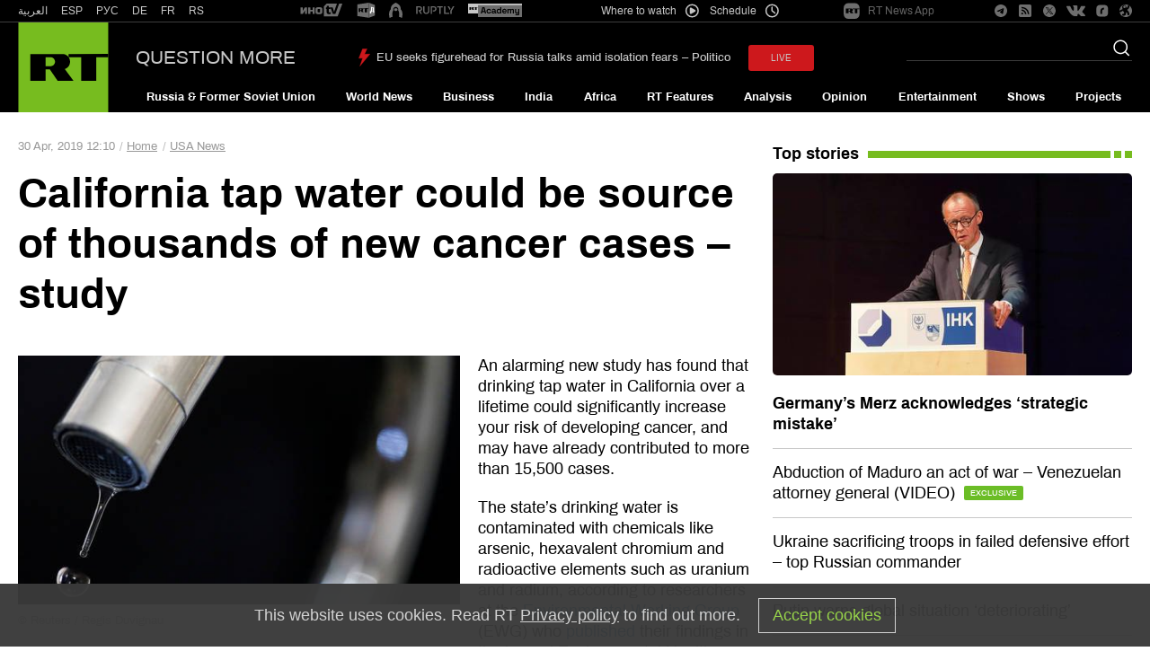

--- FILE ---
content_type: text/html; charset=UTF-8
request_url: https://www.rt.com/usa/457904-california-water-study-cancer/
body_size: 58296
content:
<!DOCTYPE html>
<html prefix="og: http://ogp.me/ns#" lang="en">
<head>
    <meta charset="UTF-8" />
    <meta name="yandex-verification" content="003a3c9d6bff23fb" />
    <meta name="pocket-site-verification" content="23a18549cf0481f5cbfd0579b6f2bb" />
    <meta property="fb:pages" content="326683984410" />
    <meta name="msvalidate.01" content="36879475773792950F4872586A371571" />
    <meta name="google-site-verification" content="VQLbsaWKiXW2-Vt4lP7MevnhMES537NO4fQjfGgLcbI" />
    <meta name="google-site-verification" content="xnQaqR6eZ_nC7di5L7ZggJ2uaLy0E4Hk1tGefPljPqc" />
    <meta name="apple-mobile-web-app-capable" content="no" />
    <meta name="format-detection" content="telephone=yes" />
    <meta name="viewport" content="width=device-width, initial-scale=1.0, user-scalable=yes" />
    <meta name="HandheldFriendly" content="true" />
    <meta name="MobileOptimzied" content="width" />
    <meta http-equiv="cleartype" content="on" />
    <meta name="navigation" content="tabbed" />
    
    <title>California tap water could be source of thousands of new cancer cases – study — RT USA News</title>
    <link rel="shortcut icon" href="/favicon.ico" type="image/x-icon" />
    <link rel="icon" href="/favicon.ico" type="image/x-icon" />
    <link rel="apple-touch-icon" href="/static/block/touch-icon/apple-touch-icon-precomposed.png"/>
    <link rel="apple-touch-icon" sizes="72x72" href="/static/block/touch-icon/apple-touch-icon-72x72-precomposed.png" />
    <link rel="apple-touch-icon" sizes="114x114" href="/static/block/touch-icon/apple-touch-icon-114x114-precomposed.png" />
    <link rel="apple-touch-icon" sizes="144x144" href="/static/block/touch-icon/apple-touch-icon-144x144-precomposed.png" />
    <meta name="description" content="An alarming new study has found that drinking tap water in California over a lifetime could significantly increase your risk of developing cancer, and may have already contributed to more than 15,500 cases." />
    <meta property="og:site_name" content="RT International" />
    <meta property="og:locale" content="en_US" />
    <meta name="article:author" content="Russia Today" />
            <meta name="article:section" content="USA News" />
    

    
    <link rel="preconnect" href="https://mc.yandex.ru" crossorigin="anonymous" />
<link rel="preconnect" href="https://counter.yadro.ru" crossorigin="anonymous" />
<link rel="preconnect" href="https://www.tns-counter.ru" crossorigin="anonymous" />
<link rel="preconnect" href="https://tpc.googlesyndication.com" crossorigin="anonymous" />
<link rel="preconnect" href="https://static8.mixi.media" crossorigin="anonymous" />    <link rel="preload" href="https://en.russiatoday.com/static/css/template.min.css?v=as126582285470" as="style"/>
<link rel="preload" href="https://en.russiatoday.com/static/js/common.min.js?v=16464124494475130342" as="script" />
<link rel="preload" href="https://en.russiatoday.com/static/js/services.sharing.js?v=10" as="script" />

    
        <meta property="og:title" content="California tap water could be source of thousands of new cancer cases – study"/>
        <meta property="og:type" content="article"/>
        <meta property="og:url" content="https://www.rt.com/usa/457904-california-water-study-cancer/"/>
        <meta property="og:description" content="An alarming new study has found that drinking tap water in California over a lifetime could significantly increase your risk of developing cancer, and may have already contributed to more than 15,500 cases."/>
        <link rel="amphtml" href="https://www.rt.com/usa/457904-california-water-study-cancer/amp/">
        <meta name="published_time_telegram" content="2019-04-30T12:10:00+00:00"/>

    
    
                <meta property="og:image" content="https://mf.b37mrtl.ru/files/2019.04/article/5cc834d2dda4c8fa388b4579.JPG"/>
        
        <link rel="manifest" href="/manifest.json">
    
    
                <meta name="twitter:card" content="summary_large_image">
        <meta name="twitter:site" content="@RT_com">
        <meta name="twitter:creator" content="@RT_com">
        <meta name="twitter:title" content="California tap water could be source of thousands of new cancer cases – study — RT USA News">
        <meta name="twitter:description" content="An alarming new study has found that drinking tap water in California over a lifetime could significantly increase your risk of developing cancer, and may have already contributed to more than 15,500 cases.">
        <meta property="twitter:image" content="https://mf.b37mrtl.ru/files/2019.04/article/5cc834d2dda4c8fa388b4579.JPG"/>
        
                
              <link rel="stylesheet" href="https://en.russiatoday.com/static/css/template.min.css?v=as126582285470"/>

    
            <style media="screen">
            [data-d-id="457904"] {
                display: none;
            }

            [data-d-id="457904"] + .card-list__item .card__cover--second {
                display: block;
            }

            [data-d-id="457904"] + .card-list__item .card__cover--second + .card__header {
                margin-top: 20px;
                font-weight: 600;
            }
        </style>
    
    <script>
        function isJqueryInit(callback) {
            if (window.$) {
                callback();
            } else {
                setTimeout(function() {
                    isJqueryInit(callback)
                }, 500);
            }
        }

        function LoadProp(obj, prop, callback) {
            if (obj[prop] !== undefined) {
                callback();
            } else {
                setTimeout(function(){
                    LoadProp(obj, prop, callback);
                }, 500);
            }
        }
    </script>

                
        <script>
        document.createElement("picture");
        (function(){
            var docElem = document.documentElement;
            window.lazySizesConfig = window.lazySizesConfig || {};
            window.lazySizesConfig.init = false;
            window.lazySizesConfig.loadMode = 1;
            window.lazySizesConfig.expand = Math.max(Math.min(docElem.clientWidth, docElem.clientHeight, 1222) - 1, 359);
            window.lazySizesConfig.expFactor = lazySizesConfig.expand < 380 ? 3 : 1;
        })();
    </script><style>
        img[data-sizes="auto"] { display: block; width: 100%; }
        .media__image_ration-100 img[data-sizes="auto"] { display: block; width: auto; }
        img.lazyload,
        img.lazyloading,
        iframe.lazyload,
        iframe.lazyloading,
        .read-more-big__cover.lazyload,
        .read-more-big__cover.lazyloading {
            opacity: 0;
        }
        img.lazyloaded,
        iframe.lazyloaded,
        .read-more-big__cover.lazyloaded {
            opacity: 1;
            transition: opacity 300ms;
        }
    </style>    
    <!-- Yandex.Metrika counter --><script type="text/javascript">
    (function(m,e,t,r,i,k,a){
        m[i]=m[i]||function(){(m[i].a=m[i].a||[]).push(arguments)};
        m[i].l=1*new Date();
        for (var j = 0; j < document.scripts.length; j++) {if (document.scripts[j].src === r) { return; }}
        k=e.createElement(t),a=e.getElementsByTagName(t)[0],k.async=1,k.src=r,a.parentNode.insertBefore(k,a)
    })(window, document,'script','https://mc.yandex.ru/metrika/tag.js', 'ym');

    ym(32550500, 'init', {webvisor:true, clickmap:true, accurateTrackBounce:true, trackLinks:true});
</script><noscript><div><img src="https://mc.yandex.ru/watch/32550500" style="position:absolute; left:-9999px;" alt="" /></div></noscript><!-- /Yandex.Metrika counter --><!-- Varioqub experiments --><script type="text/javascript">
(function(e, x, pe, r, i, me, nt){
e[i]=e[i]||function(){(e[i].a=e[i].a||[]).push(arguments)},
me=x.createElement(pe),me.async=1,me.src=r,nt=x.getElementsByTagName(pe)[0],nt.parentNode.insertBefore(me,nt)})
(window, document, 'script', 'https://abt.s3.yandex.net/expjs/latest/exp.js', 'ymab');
ymab('metrika.32550500', 'init'/*, {clientFeatures}, {callback}*/);
</script>
            
                    <script>window.yaContextCb = window.yaContextCb || []</script>
    <script src="https://yandex.ru/ads/system/context.js" async></script>
    <script>
        var deviceKey = 'desktop';
        if (window.innerWidth <= 768) {
            deviceKey = 'mobile';
        }
    </script>
    
        <script async src="https://cdn.dmtgvn.com/wrapper/js/manager.js?pid=880ca144-da2d-42d5-918a-bc6aa4fbd9c3"></script>

                        <link rel="canonical" href="https://www.rt.com/usa/457904-california-water-study-cancer/"/>
            </head>

<body>
<svg xmlns="http://www.w3.org/2000/svg" style="z-index:-99999;position:absolute;top:-99999px;left:-99999px;visibility:hidden;opacity:0;"><symbol id="icon-bookmark-b" viewBox="0 0 240 240"><title>icon bookmark-b</title><path d="M170.6,30H69.4c-9.3,0-16.9,7.6-16.9,16.9V210l67.5-39.4l67.5,39.4V46.9C187.5,37.6,179.9,30,170.6,30z M170.6,180.6L120,151.1l-50.6,29.5V49c0-1.2,0.9-2.1,2.1-2.1h97c1.2,0,2.1,0.9,2.1,2.1V180.6z"/></symbol><symbol id="icon-bookmark" viewBox="0 0 240 240"><title>icon bookmark</title><path d="M170.6,30H69.4c-9.3,0-16.9,7.6-16.9,16.9V210l67.5-39.4l67.5,39.4V46.9C187.5,37.6,179.9,30,170.6,30z M176.2,190.4L120,157.6l-56.2,32.8V46.9c0-3.1,2.5-5.6,5.6-5.6h101.2c3.1,0,5.6,2.5,5.6,5.6V190.4z"/></symbol><symbol id="icon-camera" viewBox="0 0 240 240"><title>icon camera</title><path d="M120,188.3c-29.7,0-53.9-24.2-53.9-53.9S90.3,80.5,120,80.5s53.9,24.2,53.9,53.9S149.7,188.3,120,188.3z M120,94.8c-21.8,0-39.5,17.7-39.5,39.5s17.7,39.5,39.5,39.5s39.5-17.7,39.5-39.5S141.8,94.8,120,94.8z M105.6,134.4c0-7.9,6.5-14.4,14.4-14.4c4,0,7.2-3.2,7.2-7.2s-3.2-7.2-7.2-7.2c-15.9,0-28.8,12.9-28.8,28.8c0,4,3.2,7.2,7.2,7.2S105.6,138.3,105.6,134.4z M150.7,33.8c1.5,0,2.8,0.9,3.4,2.3l9.9,26.4h49.5c4,0,7.2,3.2,7.2,7.2v129.4c0,4-3.2,7.2-7.2,7.2H26.6c-4,0-7.2-3.2-7.2-7.2V69.7c0-4,3.2-7.2,7.2-7.2h49.5l9-24.1c1-2.8,3.7-4.7,6.7-4.7H150.7 M150.7,19.4H91.8c-9,0-17,5.6-20.2,14l-5.6,14.8H26.6C14.7,48.1,5,57.8,5,69.7v129.4c0,11.9,9.7,21.6,21.6,21.6h186.9c11.9,0,21.6-9.7,21.6-21.6V69.7c0-11.9-9.7-21.6-21.6-21.6h-39.5l-6.4-17.1C164.9,24,158.2,19.4,150.7,19.4L150.7,19.4z"/></symbol><symbol id="icon-check" viewBox="0 0 240 240"><title>icon check</title><path d="M210.5,33.2L78.2,165.5l-48.6-48.6c-2.4-2.4-6.2-2.4-8.5,0L6.8,131.1c-2.4,2.4-2.4,6.2,0,8.5l67.1,67.1c2.4,2.4,6.2,2.4,8.5,0L233.2,56c2.4-2.4,2.4-6.2,0-8.5L219,33.2C216.6,30.9,212.8,30.9,210.5,33.2z"/></symbol><symbol id="icon-chevron-down" viewBox="0 0 240 240"><title>icon chevron down</title><path d="M233.2,66.3l-10.3-10.3c-2.4-2.4-6.4-2.4-8.8,0L120,149.9L25.9,56.1c-2.4-2.4-6.4-2.4-8.8,0L6.8,66.3c-2.4,2.4-2.4,6.4,0,8.8l108.8,108.8c2.4,2.4,6.4,2.4,8.8,0L233.2,75.2C235.6,72.7,235.6,68.8,233.2,66.3L233.2,66.3z"/></symbol><symbol id="icon-chevron-left" viewBox="0 0 240 240"><title>icon chevron left</title><path d="M173.7,233.2l10.3-10.3c2.4-2.4,2.4-6.4,0-8.8L90.1,120l93.8-94.1c2.4-2.4,2.4-6.4,0-8.8L173.7,6.8c-2.4-2.4-6.4-2.4-8.8,0L56.1,115.6c-2.4,2.4-2.4,6.4,0,8.8l108.7,108.8C167.3,235.6,171.2,235.6,173.7,233.2L173.7,233.2z"/></symbol><symbol id="icon-chevron-right" viewBox="0 0 240 240"><title>icon chevron right</title><path d="M66.3,6.8L56.1,17.1c-2.4,2.4-2.4,6.4,0,8.8l93.9,94.1l-93.8,94.1c-2.4,2.4-2.4,6.4,0,8.8l10.2,10.3c2.4,2.4,6.4,2.4,8.8,0L184,124.3c2.4-2.4,2.4-6.4,0-8.8L75.2,6.8C72.7,4.3,68.8,4.3,66.3,6.8L66.3,6.8z"/></symbol><symbol id="icon-chevron-up" viewBox="0 0 240 240"><title>icon chevron up</title><path d="M6.8,173.7l10.3,10.3c2.4,2.4,6.4,2.4,8.8,0L120,90.1l94.1,93.8c2.4,2.4,6.4,2.4,8.8,0l10.3-10.3c2.4-2.4,2.4-6.4,0-8.8L124.4,56.1c-2.4-2.4-6.4-2.4-8.8,0L6.8,164.8C4.4,167.3,4.4,171.2,6.8,173.7L6.8,173.7z"/></symbol><symbol id="icon-close" viewBox="0 0 240 240"><title>icon close</title><path d="M146.3,120l86.4-86.4c3.1-3.1,3.1-8.2,0-11.3l-15-15c-3.1-3.1-8.2-3.1-11.3,0L120,93.7L33.6,7.3c-3.1-3.1-8.2-3.1-11.3,0l-15,15c-3.1,3.1-3.1,8.2,0,11.3L93.7,120L7.3,206.4c-3.1,3.1-3.1,8.2,0,11.3l15,15c3.1,3.1,8.2,3.1,11.3,0l86.4-86.4l86.4,86.4c3.1,3.1,8.2,3.1,11.3,0l15-15c3.1-3.1,3.1-8.2,0-11.3L146.3,120z"/></symbol><symbol id="icon-compress" viewBox="0 0 240 240"><title>icon v-compress</title><path d="M205.2,94.3h-49.8c-5.3,0-9.6-4.3-9.6-9.6V34.8c0-2.7,2.2-4.8,4.8-4.8h3.2c2.7,0,4.8,2.2,4.8,4.8v46.6h46.6c2.7,0,4.8,2.2,4.8,4.8v3.2C210,92.1,207.8,94.3,205.2,94.3z M94.3,84.6V34.8c0-2.7-2.2-4.8-4.8-4.8h-3.2c-2.7,0-4.8,2.2-4.8,4.8v46.6H34.8c-2.7,0-4.8,2.2-4.8,4.8v3.2c0,2.7,2.2,4.8,4.8,4.8h49.8C90,94.3,94.3,90,94.3,84.6z M94.3,205.2v-49.8c0-5.3-4.3-9.6-9.6-9.6H34.8c-2.7,0-4.8,2.2-4.8,4.8v3.2c0,2.7,2.2,4.8,4.8,4.8h46.6v46.6c0,2.7,2.2,4.8,4.8,4.8h3.2C92.1,210,94.3,207.8,94.3,205.2z M158.6,205.2v-46.6h46.6c2.7,0,4.8-2.2,4.8-4.8v-3.2c0-2.7-2.2-4.8-4.8-4.8h-49.8c-5.3,0-9.6,4.3-9.6,9.6v49.8c0,2.7,2.2,4.8,4.8,4.8h3.2C156.4,210,158.6,207.8,158.6,205.2z"/></symbol><symbol id="icon-download" viewBox="0 0 15 14"><title>icon download</title><path d="M12.9175144,9.33333333 L12.9175144,12.2745787 L2.0824856,12.2745787 L2.0824856,9.33333333 L0,9.33333333 L0,13.1391708 C0,13.6163501 0.465533294,14.0033334 1.04279458,14.0033334 L13.9572054,14.0033334 C14.5339494,14.0033334 15,13.6167796 15,13.1391708 L15,9.33333333 L12.9175144,9.33333333 Z"/><path d="M7.25059702,9.04051644 L4.66538511,5.62321496 C4.66538511,5.62321496 4.2720418,5.21696577 4.69857485,5.21696577 C5.12510791,5.21696577 6.15533549,5.21696577 6.15533549,5.21696577 C6.15533549,5.21696577 6.15533549,4.94367978 6.15533549,4.52222078 C6.15533549,3.32064557 6.15533549,1.13386701 6.15533549,0.242375726 C6.15533549,0.242375726 6.09747769,0 6.43116917,0 C6.7675517,0 8.2409072,0 8.4817571,0 C8.72215848,0 8.71677636,0.204105874 8.71677636,0.204105874 C8.71677636,1.068612 8.71677636,3.33094899 8.71677636,4.49327307 C8.71677636,4.87008391 8.71677636,5.11442219 8.71677636,5.11442219 C8.71677636,5.11442219 9.54293187,5.11442219 10.0614095,5.11442219 C10.5789901,5.11442219 10.1892348,5.53980631 10.1892348,5.53980631 C10.1892348,5.53980631 7.98974158,8.73386699 7.68296071,9.06897351 C7.46229376,9.31183987 7.25059702,9.04051644 7.25059702,9.04051644 Z"/></symbol><symbol id="icon-edit" viewBox="0 0 240 240"><title>icon edit</title><path d="M140.3,49.8l49.9,49.9c2.1,2.1,2.1,5.5,0,7.6L68.2,229.3L17,234.9c-6.9,0.8-12.7-5-11.9-11.9l5.7-51.3L132.7,49.8C134.8,47.7,138.2,47.7,140.3,49.8z M228.7,38.3l-27-27c-8.4-8.4-22.1-8.4-30.5,0L150.4,32c-2.1,2.1-2.1,5.5,0,7.6l49.9,49.9c2.1,2.1,5.5,2.1,7.6,0l20.7-20.7C237.1,60.4,237.1,46.7,228.7,38.3z"/></symbol><symbol id="icon-expand" viewBox="0 0 240 240"><title>icon v-expand</title><path d="M30,89.5V39.6c0-5.3,4.3-9.6,9.6-9.6h49.8c2.7,0,4.8,2.2,4.8,4.8V38c0,2.7-2.2,4.8-4.8,4.8H42.9v46.6c0,2.7-2.2,4.8-4.8,4.8h-3.2C32.2,94.3,30,92.1,30,89.5z M150.5,30h49.8c5.3,0,9.6,4.3,9.6,9.6v49.8c0,2.7-2.2,4.8-4.8,4.8H202c-2.7,0-4.8-2.2-4.8-4.8V42.9h-46.6c-2.7,0-4.8-2.2-4.8-4.8v-3.2C145.7,32.2,147.9,30,150.5,30z M210,150.5v49.8c0,5.3-4.3,9.6-9.6,9.6h-49.8c-2.7,0-4.8-2.2-4.8-4.8V202c0-2.7,2.2-4.8,4.8-4.8h46.6v-46.6c0-2.7,2.2-4.8,4.8-4.8h3.2C207.8,145.7,210,147.9,210,150.5z M89.5,210H39.6c-5.3,0-9.6-4.3-9.6-9.6v-49.8c0-2.7,2.2-4.8,4.8-4.8H38c2.7,0,4.8,2.2,4.8,4.8v46.6h46.6c2.7,0,4.8,2.2,4.8,4.8v3.2C94.3,207.8,92.1,210,89.5,210z"/></symbol><symbol id="icon-fb" viewBox="0 0 240 240"><title>icon fb</title><path d="M95.2,235V132.1H60.7V91.3h34.5V59c0-35,21.4-54,52.6-54c15,0,27.8,1.1,31.5,1.6v36.6h-21.7c-17,0-20.3,8.1-20.3,19.9v28.2h38.3l-5.3,40.9h-33.1V235"/></symbol><symbol id="icon-file" viewBox="0 0 240 240"><title>icon file</title><path d="M217.5,35.9l-1.1-1c-23.8-22.3-62-22.1-85.5,0.7L22,140.9c-8.2,8-17,22.4-17,35.3c0,12.1,4.9,23.6,13.8,32.1c8.9,8.6,20.7,13.3,33.3,13.3c12.6,0,24.4-4.7,33.3-13.3l94-91c6.5-6.2,10-14.9,9.7-23.8c-0.3-8.1-3.7-15.8-9.7-21.5c-6.3-6-14.6-9.4-23.4-9.4s-17.2,3.3-23.4,9.4l-72,69.7c-1.8,1.7-3,4.1-3,6.8c0,5.3,4.4,9.5,9.9,9.5c2.7,0,5.2-1.1,7-2.8l72.1-69.7c2.6-2.5,6.1-3.7,9.7-3.6c3.4,0.1,6.8,1.3,9.3,3.7c2.4,2.3,3.8,5.4,3.9,8.7c0.1,3.6-1.3,7.1-3.9,9.6l-94,91c-5.2,5-12,7.8-19.3,7.8s-14.2-2.8-19.3-7.8c-5.2-5-8-11.6-8-18.7c0-5.9,5.2-15.9,11.3-21.8L144.9,49c16-15.5,41.8-15.6,57.9-0.4l1,1c15.4,15.6,15.2,40.5-0.7,55.8L113,192.6c-1.8,1.7-2.9,4.1-2.9,6.8c0,5.3,4.4,9.5,9.9,9.5c2.7,0,5.2-1.1,7-2.8l90.2-87.3C240.8,96.1,240.9,58.9,217.5,35.9z"/></symbol><symbol id="icon-filter" viewBox="0 0 240 240"><title>icon filter</title><path d="M220.6,5H19.4C6.6,5,0.2,20.5,9.2,29.5l82,82v83.9c0,4.1,1.8,8.1,4.9,10.8l28.7,25.1c9.2,8,23.8,1.7,23.8-10.8v-109l82-82C239.8,20.5,233.4,5,220.6,5z M134.4,105.6v115l-28.8-25.2v-89.8L19.4,19.4h201.3L134.4,105.6z"/></symbol><symbol id="icon-flag-ru" viewBox="0 0 240 240"><title>icon flag ru</title><rect fill="#A6A6A6" x="5" y="49.2" width="230" height="141.5"/><rect fill="#D52B1E" x="8.7" y="142.6" width="221.2" height="44.2"/><rect fill="#0039A6" x="8.7" y="98.3" width="221.2" height="44.2"/><rect fill="#FFFFFF" x="8.7" y="54" width="221.2" height="44.2"/></symbol><symbol id="icon-full-chevron-down" viewBox="0 0 240 240"><title>icon full chevron down</title><path d="M124.5,175.9L234,68.3c1.2-1.1,1.3-2.6,0.3-3.8c-0.9-1.2-2.8-2-4.8-2H10.5c-2,0-3.9,0.8-4.9,2C5.2,65,5,65.6,5,66.2c0,0.7,0.3,1.5,1,2.1l109.5,107.6c1,1,2.7,1.6,4.5,1.6C121.8,177.5,123.5,176.9,124.5,175.9z"/></symbol><symbol id="icon-full-chevron-left" viewBox="0 0 240 240"><title>icon full chevron left</title><path d="M64.1,124.5L171.7,234c1.1,1.2,2.6,1.3,3.8,0.3c1.2-0.9,2-2.8,2-4.8V10.5c0-2-0.8-3.9-2-4.9C175,5.2,174.4,5,173.8,5c-0.7,0-1.5,0.3-2.1,1L64.1,115.5c-1,1-1.6,2.7-1.6,4.5C62.5,121.8,63.1,123.5,64.1,124.5z"/></symbol><symbol id="icon-full-chevron-right" viewBox="0 0 240 240"><title>icon full chevron right</title><path d="M175.9,115.5L68.3,6c-1.1-1.2-2.6-1.3-3.8-0.3c-1.2,0.9-2,2.8-2,4.8v219.1c0,2,0.8,3.9,2,4.9c0.5,0.4,1.1,0.6,1.7,0.6c0.7,0,1.5-0.3,2.1-1l107.6-109.5c1-1,1.6-2.7,1.6-4.5C177.5,118.2,176.9,116.5,175.9,115.5z"/></symbol><symbol id="icon-full-chevron-up" viewBox="0 0 240 240"><title>icon full chevron up</title><path d="M115.5,64.1L6,171.7c-1.2,1.1-1.3,2.6-0.3,3.8c0.9,1.2,2.8,2,4.8,2h219.1c2,0,3.9-0.8,4.9-2c0.4-0.5,0.6-1.1,0.6-1.7c0-0.7-0.3-1.5-1-2.1L124.5,64.1c-1-1-2.7-1.6-4.5-1.6C118.2,62.5,116.5,63.1,115.5,64.1z"/></symbol><symbol id="icon-gp" viewBox="0 0 640 512"><title>icon gp</title><path d="M386.061 228.496c1.834 9.692 3.143 19.384 3.143 31.956C389.204 370.205 315.599 448 204.8 448c-106.084 0-192-85.915-192-192s85.916-192 192-192c51.864 0 95.083 18.859 128.611 50.292l-52.126 50.03c-14.145-13.621-39.028-29.599-76.485-29.599-65.484 0-118.92 54.221-118.92 121.277 0 67.056 53.436 121.277 118.92 121.277 75.961 0 104.513-54.745 108.965-82.773H204.8v-66.009h181.261zm185.406 6.437V179.2h-56.001v55.733h-55.733v56.001h55.733v55.733h56.001v-55.733H627.2v-56.001h-55.733z"/></symbol><symbol id="icon-ins" viewBox="0 0 240 240"><title>icon ins</title><path d="M120,61c-32.6,0-59,26.3-59,59s26.3,59,59,59s59-26.3,59-59S152.7,61,120,61z M120,158.3c-21.1,0-38.3-17.2-38.3-38.3S98.9,81.7,120,81.7s38.3,17.2,38.3,38.3S141.1,158.3,120,158.3L120,158.3z M195.1,58.6c0,7.6-6.2,13.8-13.8,13.8c-7.6,0-13.8-6.2-13.8-13.8s6.2-13.8,13.8-13.8C189,44.9,195.1,51,195.1,58.6z M234.2,72.6c-0.9-18.4-5.1-34.7-18.6-48.2C202.2,11,185.9,6.8,167.4,5.8c-19-1.1-75.9-1.1-94.9,0c-18.4,0.9-34.7,5.1-48.2,18.5S6.7,54.1,5.8,72.5c-1.1,19-1.1,75.9,0,94.9c0.9,18.4,5.1,34.7,18.6,48.2s29.8,17.7,48.2,18.6c19,1.1,75.9,1.1,94.9,0c18.4-0.9,34.7-5.1,48.2-18.6c13.4-13.4,17.7-29.8,18.6-48.2C235.3,148.4,235.3,91.6,234.2,72.6L234.2,72.6z M209.7,187.8c-4,10.1-11.8,17.8-21.9,21.9c-15.1,6-51.1,4.6-67.8,4.6s-52.7,1.3-67.8-4.6c-10.1-4-17.8-11.8-21.9-21.9c-6-15.1-4.6-51.1-4.6-67.8s-1.3-52.7,4.6-67.8c4-10.1,11.8-17.8,21.9-21.9c15.1-6,51.1-4.6,67.8-4.6s52.7-1.3,67.8,4.6c10.1,4,17.8,11.8,21.9,21.9c6,15.1,4.6,51.1,4.6,67.8S215.7,172.7,209.7,187.8z"/></symbol><symbol id="icon-mail" viewBox="0 0 512 512"><title>icon mail</title><path d="M464 64H48C21.5 64 0 85.5 0 112v288c0 26.5 21.5 48 48 48h416c26.5 0 48-21.5 48-48V112c0-26.5-21.5-48-48-48zM48 96h416c8.8 0 16 7.2 16 16v41.4c-21.9 18.5-53.2 44-150.6 121.3-16.9 13.4-50.2 45.7-73.4 45.3-23.2.4-56.6-31.9-73.4-45.3C85.2 197.4 53.9 171.9 32 153.4V112c0-8.8 7.2-16 16-16zm416 320H48c-8.8 0-16-7.2-16-16V195c22.8 18.7 58.8 47.6 130.7 104.7 20.5 16.4 56.7 52.5 93.3 52.3 36.4.3 72.3-35.5 93.3-52.3 71.9-57.1 107.9-86 130.7-104.7v205c0 8.8-7.2 16-16 16z"/></symbol><symbol id="icon-move" viewBox="0 0 240 240"><title>icon move</title><path d="M156.7,200.3l-32.9,33.1c-2.1,2.1-5.5,2.1-7.6,0l-32.9-33.1c-2.1-2.1-2.1-5.5,0-7.6l3.2-3.2c2.1-2.1,5.5-2.1,7.6,0l18.3,18.5h0.4v-80.8H32v0.4l18.5,18.3c2.1,2.1,2.1,5.5,0,7.6l-3.2,3.2c-2.1,2.1-5.5,2.1-7.6,0L6.6,123.8c-2.1-2.1-2.1-5.5,0-7.6l33.1-32.9c2.1-2.1,5.5-2.1,7.6,0l3.2,3.2c2.1,2.1,2.1,5.5,0,7.6L32,112.4v0.4h80.8V32h-0.4L94.1,50.5c-2.1,2.1-5.5,2.1-7.6,0l-3.2-3.2c-2.1-2.1-2.1-5.5,0-7.6l32.9-33.1c2.1-2.1,5.5-2.1,7.6,0l32.9,33.1c2.1,2.1,2.1,5.5,0,7.6l-3.2,3.2c-2.1,2.1-5.5,2.1-7.6,0L127.6,32h-0.4v80.8H208v-0.4l-18.5-18.3c-2.1-2.1-2.1-5.5,0-7.6l3.2-3.2c2.1-2.1,5.5-2.1,7.6,0l33.1,32.9c2.1,2.1,2.1,5.5,0,7.6l-33.1,32.9c-2.1,2.1-5.5,2.1-7.6,0l-3.2-3.2c-2.1-2.1-2.1-5.5,0-7.6l18.5-18.3v-0.4h-80.8V208h0.4l18.3-18.5c2.1-2.1,5.5-2.1,7.6,0l3.2,3.2C158.8,194.8,158.8,198.2,156.7,200.3z"/></symbol><symbol id="icon-music" viewBox="0 0 512 512"><title>icon-music</title><path d="M512,32.01 C512,13.74 497.68,0 481.45,0 C478.41,0 475.3,0.48 472.2,1.51 L181.42,97.51 C168.71,101.71 160,114 160,128 L160,372.76 C142.99,359.99 120.7,352 96,352 C42.98,352 0,387.82 0,432 C0,476.18 42.98,512 96,512 C149.02,512 192,476.18 192,432 L192,263.207592 C192,258.903288 194.754301,255.0819 198.837722,253.720759 L466.837722,164.387426 C472.077156,162.640948 477.740355,165.472548 479.486833,170.711981 C479.826721,171.731646 480,172.799438 480,173.874259 L480,308.76 C462.99,295.99 440.7,288 416,288 C362.98,288 320,323.82 320,368 C320,412.18 362.98,448 416,448 C469.02,448 512,412.18 512,368 C512,367.98 512,255.983333 512,32.01 Z M96,480 C61.31,480 32,458.02 32,432 C32,405.98 61.31,384 96,384 C130.69,384 160,405.98 160,432 C160,458.02 130.69,480 96,480 Z M416,416 C381.31,416 352,394.02 352,368 C352,341.98 381.31,320 416,320 C450.69,320 480,341.98 480,368 C480,394.02 450.69,416 416,416 Z M473.162278,128.549241 L205.162278,217.882574 C199.922844,219.629052 194.259645,216.797452 192.513167,211.558019 C192.173279,210.538354 192,209.470562 192,208.395741 L192,135.22257 C192,130.911014 194.763438,127.084899 198.856418,125.729526 L466.856418,36.9824424 C472.099282,35.24629 477.756892,38.0890411 479.493044,43.3319047 C479.828846,44.3459629 480,45.4072751 480,46.4754868 L480,119.062408 C480,123.366712 477.245699,127.1881 473.162278,128.549241 Z"/></symbol><symbol id="icon-muted" viewBox="0 0 240 240"><title>icon muted</title><path d="M151.5,72.4c15.9,9.8,26.5,27.3,26.5,47.3c0,7.3-1.4,14.2-3.9,20.6l9.5,7.5c3.9-8.6,6.2-18.1,6.2-28c0-24.1-12.7-45.4-32.1-57.3c-2.7-1.7-6.4-0.8-8,1.9C147.9,67.2,148.8,70.7,151.5,72.4z M96.4,68v11.1l11.7,9.2V58.5c0-7.9-9.5-11.7-14.9-6.2L79.6,65.9l9.3,7.3l5.8-5.8c0.4-0.4,1-0.4,1.4,0C96.3,67.5,96.4,67.7,96.4,68z M169.8,42.6c26,15.9,43.3,44.6,43.3,77.1c0,15.4-3.9,30.1-10.8,42.8l9.3,7.4c8.4-14.8,13.1-32,13.1-50.1c0-36.6-19.4-69.1-48.9-87.1c-2.7-1.7-6.4-0.8-8,1.9C166.1,37.3,166.9,40.9,169.8,42.6z M133.3,102.3c4.8,3,8.2,7.8,9.4,13.2l11.7,9.3c0.3-1.6,0.4-3.3,0.4-5c0-11.3-5.7-21.5-15.3-27.3c-2.7-1.7-6.4-0.8-8,1.9C129.6,97,130.5,100.7,133.3,102.3z M180,189.5c-3.2,2.7-6.7,5.1-10.3,7.4c-2.7,1.7-3.6,5.2-1.9,8c1.7,2.7,5.2,3.6,8,1.9c4.7-2.9,9.3-6.3,13.6-9.9L180,189.5z M96.4,123.7v47.9c0,0.6-0.5,1-1,1c-0.3,0-0.5-0.1-0.7-0.3l-26.6-26.6c-1.6-1.6-3.8-2.5-6.2-2.5H31.5c-2.8,0-5-2.3-5-5v-36.6c0-2.8,2.3-5,5-5H62L47.1,84.7H23.5c-4.8,0-8.8,3.9-8.8,8.8v52.4c0,4.8,3.9,8.8,8.8,8.8h37.2l32.4,32.4c5.4,5.4,14.9,1.6,14.9-6.2v-48.1L96.4,123.7z M151.5,167l9.6,7.6c-1.1,0.8-2.3,1.6-3.5,2.3c-2.7,1.7-6.3,0.8-8-1.9C147.9,172.3,148.8,168.7,151.5,167z M233.8,209.7c-1.9,2.4-5.3,2.8-7.8,1l0,0L7.1,38.1c-2.4-1.9-2.8-5.4-0.9-7.8s5.3-2.8,7.8-1l0,0l218.9,172.5C235.3,203.8,235.7,207.3,233.8,209.7z"/></symbol><symbol id="icon-nomuted" viewBox="0 0 240 240"><title>icon nomuted</title><path d="M226,120.3c0,37-19.6,69.6-49.3,87.7c-2.7,1.6-6.4,0.8-8.1-1.9c-1.6-2.7-0.8-6.4,1.9-8.1c26.2-16,43.6-44.9,43.6-77.7s-17.4-61.7-43.6-77.7c-2.7-1.6-3.6-5.4-1.9-8.1c1.6-2.7,5.4-3.6,8.1-1.9C206.4,50.6,226,83.3,226,120.3z M190.8,120.3c0-24.3-12.9-45.7-32.4-57.6c-2.7-1.6-6.4-0.8-8.1,1.9c-1.6,2.7-0.8,6.4,1.9,8.1c16.1,9.8,26.7,27.6,26.7,47.6s-10.6,37.8-26.7,47.6c-2.7,1.6-3.6,5.4-1.9,8.1c1.6,2.7,5.4,3.6,8.1,1.9C177.9,166,190.8,144.6,190.8,120.3z M140,92.8c-2.7-1.6-6.4-0.8-8.1,1.9c-1.6,2.7-0.8,6.4,1.9,8.1c6.2,3.7,9.8,10.3,9.8,17.5s-3.6,13.8-9.8,17.5c-2.7,1.6-3.6,5.4-1.9,8.1c1.6,2.7,5.4,3.6,8.1,1.9c9.6-5.9,15.5-16.3,15.5-27.6S149.7,98.7,140,92.8z M108.5,58.6v123.5c0,7.9-9.5,11.8-15.1,6.3l-32.6-32.6H23.3c-4.9,0-8.8-4-8.8-8.8V93.9c0-4.9,4-8.8,8.8-8.8h37.6l32.6-32.6C99,46.9,108.5,50.7,108.5,58.6z M68.2,94.2c-1.6,1.6-3.8,2.5-6.3,2.5H31.3c-2.8,0-5.1,2.2-5.1,5.1v36.9c0,2.8,2.2,5.1,5.1,5.1H62c2.3,0,4.6,0.9,6.3,2.5l26.8,26.8c0.4,0.4,1,0.4,1.4,0c0.2-0.2,0.3-0.4,0.3-0.7L96.7,68.1c0-0.6-0.4-1-1-1c-0.3,0-0.5,0.1-0.7,0.3L68.2,94.2z"/></symbol><symbol id="icon-ok" viewBox="0 0 240 240"><title>icon ok</title><path d="M171.7,155c-12.3,7.8-29.2,10.9-40.4,12.1l9.4,9.3l34.3,34.3c12.5,12.8-7.9,32.9-20.5,20.5c-8.6-8.7-21.2-21.3-34.3-34.4l-34.3,34.4c-12.7,12.3-33.1-7.9-20.4-20.5c8.7-8.7,21.2-21.3,34.3-34.3l9.3-9.3c-11-1.2-28.2-4.1-40.7-12.1c-14.6-9.4-21.1-15-15.4-26.5c3.3-6.6,12.4-12.1,24.5-2.6c0,0,16.3,13,42.6,13s42.6-13,42.6-13c12.1-9.5,21.2-4,24.5,2.6C192.7,140,186.3,145.5,171.7,155L171.7,155z M61.7,63.2C61.7,31,87.9,5,120,5s58.2,26,58.2,58.2c0,32.1-26.2,58.1-58.2,58.1S61.7,95.3,61.7,63.2L61.7,63.2z M91.4,63.2c0,15.8,12.8,28.6,28.6,28.6s28.6-12.8,28.6-28.6c0-15.9-12.8-28.7-28.6-28.7S91.4,47.3,91.4,63.2z"/></symbol><symbol id="icon-pause" viewBox="0 0 14 16"><title>icon v-pause</title><rect x="1" y="0.5" width="3.75" height="15"/><rect x="9" y="0.5" width="3.75" height="15"/></symbol><symbol id="icon-play" viewBox="0 0 18 23"><title>icon v-play</title><g transform="translate(-21.000000, -17.000000)"><path d="M24.0753715,18.2123658 L37.9000859,27.0285825 C38.8313985,27.6224938 39.1049163,28.8589321 38.5110051,29.7902447 C38.3543075,30.0359622 38.1458035,30.2444663 37.9000859,30.4011638 L24.0753715,39.2173806 C23.1440589,39.8112919 21.9076206,39.5377741 21.3137094,38.6064614 C21.1088395,38.2852049 21,37.9121115 21,37.5310899 L21,19.8986564 C21,18.7940869 21.8954305,17.8986564 23,17.8986564 C23.3810216,17.8986564 23.7541149,18.0074959 24.0753715,18.2123658 Z"/></g></symbol><symbol id="icon-search" viewBox="0 0 240 240"><title>icon search</title><path d="M233.4,221.3l-57.9-57.9c-1-1-2.4-1.6-3.8-1.6H167c15.4-16.7,24.8-38.9,24.8-63.4C191.9,46.8,150,5,98.4,5S5,46.8,5,98.4s41.8,93.4,93.4,93.4c24.5,0,46.7-9.4,63.4-24.8v4.6c0,1.4,0.6,2.8,1.6,3.8l57.9,57.9c2.1,2.1,5.5,2.1,7.6,0l4.4-4.4C235.5,226.9,235.5,223.4,233.4,221.3z M98.4,177.5c-43.7,0-79.1-35.4-79.1-79.1s35.4-79.1,79.1-79.1s79.1,35.4,79.1,79.1S142.1,177.5,98.4,177.5z"/></symbol><symbol id="icon-share" viewBox="0 0 12 14"><title>icon share</title><g transform="translate(-1537.000000, -843.000000)"><g transform="translate(333.000000, 747.000000)"><g transform="translate(24.000000, 85.000000)"><g transform="translate(1106.000000, 11.000000)"><g transform="translate(74.000000, 0.000000)"><path d="M9.75,9.33333333 C9.2346,9.33333333 8.7612,9.51502222 8.38185,9.81742222 L4.46745,7.38188889 C4.4871,7.25728889 4.5,7.1302 4.5,7 C4.5,6.86948889 4.4871,6.74271111 4.46745,6.61795556 L8.38185,4.18242222 C8.7612,4.48513333 9.2346,4.66666667 9.75,4.66666667 C10.99245,4.66666667 12,3.6218 12,2.33333333 C12,1.04486667 10.99245,0 9.75,0 C8.50755,0 7.5,1.04486667 7.5,2.33333333 C7.5,2.46353333 7.5129,2.59062222 7.53285,2.71522222 L3.61845,5.15075556 C3.2391,4.84835556 2.7657,4.66666667 2.25,4.66666667 C1.00755,4.66666667 0,5.71153333 0,7 C0,8.28846667 1.00755,9.33333333 2.25,9.33333333 C2.7657,9.33333333 3.2391,9.1518 3.61845,8.84908889 L7.53285,11.2846222 C7.5129,11.4093778 7.5,11.5361556 7.5,11.6666667 C7.5,12.9551333 8.50755,14 9.75,14 C10.99245,14 12,12.9551333 12,11.6666667 C12,10.3782 10.99245,9.33333333 9.75,9.33333333 Z"/></g></g></g></g></g></symbol><symbol id="icon-sign-in" viewBox="0 0 240 240"><title>icon sign in</title><path d="M19.4,102.5c0-4,3.2-7.2,7.2-7.2h64.7V53.2c0-3.2,3.9-4.8,6.1-2.6l63.6,64.3c2.8,2.8,2.8,7.4,0,10.2l-63.6,64.3c-2.2,2.2-6.1,0.7-6.1-2.6v-42.2H26.6c-4,0-7.2-3.2-7.2-7.2V102.5 M5,102.5v34.9c0,11.9,9.7,21.6,21.6,21.6h50.3v27.8c0,15.9,19.3,24,30.6,12.7l63.7-64.2c8.4-8.4,8.4-22.1,0-30.5l-63.7-64.3c-11.3-11.3-30.6-3.3-30.6,12.7V81H26.6C14.7,81,5,90.7,5,102.5L5,102.5z M235,184.7V55.3c0-11.9-9.7-21.6-21.6-21.6h-59.3c-3,0-5.4,2.4-5.4,5.4v3.6c0,3,2.4,5.4,5.4,5.4h59.3c4,0,7.2,3.2,7.2,7.2v129.4c0,4-3.2,7.2-7.2,7.2h-59.3c-3,0-5.4,2.4-5.4,5.4v3.6c0,3,2.4,5.4,5.4,5.4h59.3C225.3,206.3,235,196.6,235,184.7z"/></symbol><symbol id="icon-sign-up" viewBox="0 0 240 240"><title>icon sign up</title><path d="M235,118.6v2.9c0,2.4-1.9,4.3-4.3,4.3h-24.4v24.4c0,2.4-1.9,4.3-4.3,4.3h-2.9c-2.4,0-4.3-1.9-4.3-4.3v-24.4h-24.4c-2.4,0-4.3-1.9-4.3-4.3v-2.9c0-2.4,1.9-4.3,4.3-4.3h24.4V89.8c0-2.4,1.9-4.3,4.3-4.3h2.9c2.4,0,4.3,1.9,4.3,4.3v24.4h24.4C233.1,114.2,235,116.2,235,118.6z M139.8,130.1l-15.6-4.5c8.5-9.5,13.1-21.6,13.1-34.4c0-28.6-23.1-51.8-51.8-51.8c-28.6,0-51.8,23.1-51.8,51.8c0,12.8,4.6,24.9,13.1,34.4l-15.6,4.5C11.3,135.8,5,153.9,5,164.9v14.3c0,11.8,9.6,21.4,21.4,21.4h118.3c11.8,0,21.4-9.6,21.4-21.4v-14.3C166,144.2,150.3,133.1,139.8,130.1L139.8,130.1z M85.5,51c22.2,0,40.2,18,40.2,40.2s-18,40.2-40.2,40.2s-40.2-18-40.2-40.2S63.3,51,85.5,51z M154.5,179.1c0,5.4-4.4,9.9-9.9,9.9H26.4c-5.4,0-9.9-4.4-9.9-9.9v-14.3c0-11,7.3-20.7,17.9-23.7l22.9-6.5c8.3,5.4,18.1,8.4,28.2,8.4s19.9-2.9,28.2-8.4l22.9,6.5c10.6,3,17.9,12.7,17.9,23.7V179.1L154.5,179.1z"/></symbol><symbol id="icon-stepback" viewBox="0 0 240 240"><title>icon stepback</title><path d="M204.8,26.3l-110.5,78c-8.6,6.1-10.7,18.1-4.6,26.7c1.3,1.8,2.8,3.3,4.6,4.6l110.5,78c8.6,6.1,20.6,4,26.7-4.6c2.3-3.2,3.5-7.1,3.5-11.1V42c0-10.6-8.6-19.2-19.2-19.2C211.9,22.8,208,24,204.8,26.3z M43.3,215.8V24.2C43.3,13.6,34.8,5,24.2,5l0,0C13.6,5,5,13.6,5,24.2v191.7c0,10.6,8.6,19.2,19.2,19.2l0,0C34.8,235,43.3,226.4,43.3,215.8z"/></symbol><symbol id="icon-stepfor" viewBox="0 0 240 240"><title>icon stepfor</title><path d="M35.2,213.7l110.5-78c8.6-6.1,10.7-18.1,4.6-26.7c-1.3-1.8-2.8-3.3-4.6-4.6l-110.5-78c-8.6-6.1-20.6-4-26.7,4.6C6.2,34.2,5,38,5,42v156c0,10.6,8.6,19.2,19.2,19.2C28.1,217.2,32,216,35.2,213.7z"/><path d="M196.7,24.2v191.7c0,10.6,8.6,19.2,19.2,19.2l0,0c10.6,0,19.2-8.6,19.2-19.2V24.2C235,13.6,226.4,5,215.8,5l0,0C205.2,5,196.7,13.6,196.7,24.2z"/></symbol><symbol id="icon-swipe-down" viewBox="0 0 22 9"><title>icon swipe down</title><g transform="translate(-149.000000, -66.000000)"><g transform="translate(160.000000, 70.750000) rotate(90.000000) translate(-160.000000, -70.750000) translate(156.000000, 60.000000)"><path d="M7.27083333,9.88061523 L2.64186001,0.343472817 C2.4269532,0.122007138 2.14007127,0 1.83417705,0 C1.52828283,0 1.2414009,0.122007138 1.02649409,0.343472817 L0.34222128,1.04789798 C-0.10303984,1.50691051 -0.10303984,2.25293697 0.34222128,2.71125032 L4.69010417,11.0766602 L0.333563897,18.7887497 C0.118657081,19.0102154 1.5063506e-12,19.3054447 1.5063506e-12,19.6202511 C1.5063506e-12,19.935407 0.118657081,20.2306363 0.333563897,20.4522768 L1.0178367,21.1565272 C1.23291327,21.3779929 1.51962545,21.5 1.82551967,21.5 C2.13141389,21.5 2.41829581,21.3779929 2.63320263,21.1565272 L7.27083333,12.1713867 C7.48624941,11.9492219 7.92468809,11.3973947 7.70546875,10.75 C7.48624941,10.1026053 7.48624941,10.1026053 7.27083333,9.88061523 Z"/></g></g></symbol><symbol id="icon-tag" viewBox="0 0 240 240"><title>icon tag</title><path d="M118.6,39.5H45.3c-3.2,0-5.8,2.6-5.8,5.8v73.4c0,1.5,0.6,3,1.7,4.1l76.1,76.1c2.2,2.2,5.9,2.2,8.1,0l73.4-73.4c2.2-2.2,2.2-5.9,0-8.1l-76.1-76.1C121.6,40.1,120.1,39.5,118.6,39.5 M118.6,28c4.6,0,9,1.8,12.2,5.1l76.1,76.1c6.7,6.7,6.7,17.7,0,24.4l-73.4,73.4c-6.7,6.7-17.7,6.7-24.4,0l-76.1-76.1c-3.2-3.2-5.1-7.6-5.1-12.2V45.2C28,35.7,35.7,28,45.3,28H118.6z M79.8,72.6c-4,0-7.2,3.2-7.2,7.2c0,4,3.2,7.2,7.2,7.2s7.2-3.2,7.2-7.2C86.9,75.8,83.7,72.6,79.8,72.6 M79.8,62.5c9.5,0,17.3,7.7,17.3,17.3S89.3,97,79.8,97s-17.3-7.7-17.3-17.3S70.2,62.5,79.8,62.5z"/></symbol><symbol id="icon-tags" viewBox="0 0 240 240"><title>icon tags</title><path d="M229.9,133.6l-73.4,73.4c-6.7,6.7-17.7,6.7-24.4,0l-0.6-0.6l8.1-8.1l0.6,0.6c2.2,2.2,5.9,2.2,8.1,0l73.4-73.4c2.2-2.2,2.2-5.9,0-8.1l-76.1-76.1c-1.1-1.1-2.5-1.7-4.1-1.7h-7L123.1,28h18.5c4.6,0,9,1.8,12.2,5.1l76.1,76.1C236.7,115.9,236.7,126.9,229.9,133.6z M95.6,39.5H22.3c-3.2,0-5.8,2.6-5.8,5.8v73.4c0,1.5,0.6,3,1.7,4.1l76.1,76.1c2.2,2.2,5.9,2.2,8.1,0l73.4-73.4c2.2-2.2,2.2-5.9,0-8.1L99.7,41.2C98.6,40.1,97.1,39.5,95.6,39.5 M95.6,28c4.6,0,9,1.8,12.2,5.1l76.1,76.1c6.7,6.7,6.7,17.7,0,24.4l-73.4,73.4c-6.7,6.7-17.7,6.7-24.4,0l-76.1-76.1c-3.2-3.2-5.1-7.6-5.1-12.2V45.2C5,35.7,12.7,28,22.3,28H95.6z M56.8,72.6c-4,0-7.2,3.2-7.2,7.2c0,4,3.2,7.2,7.2,7.2s7.2-3.2,7.2-7.2C63.9,75.8,60.7,72.6,56.8,72.6M56.8,62.5c9.5,0,17.3,7.7,17.3,17.3S66.3,97,56.8,97s-17.3-7.7-17.3-17.3S47.2,62.5,56.8,62.5z"/></symbol><symbol id="icon-tg" viewBox="0 0 240 240"><title>icon tg</title><path d="M234.3,41.1l-34.7,163.7c-2.6,11.6-9.4,14.4-19.2,9l-52.9-39l-25.5,24.5c-2.8,2.8-5.2,5.2-10.6,5.2l3.8-53.9l98-88.6c4.3-3.8-0.9-5.9-6.6-2.1L65.5,136.3L13.3,120c-11.3-3.5-11.6-11.3,2.4-16.8l204-78.6C229.2,21,237.4,26.7,234.3,41.1z"/></symbol><symbol id="icon-trash" viewBox="0 0 240 240"><title>icon trash</title><path d="M19.4,42.7V30.2c0-6,4.8-10.8,10.8-10.8h50.3l4.2-8.4c1.8-3.7,5.5-6,9.6-6h51.3c4.1,0,7.8,2.3,9.7,6l4.2,8.4h50.3c6,0,10.8,4.8,10.8,10.8v12.6c0,3-2.4,5.4-5.4,5.4H24.8C21.8,48.1,19.4,45.7,19.4,42.7z M205.9,68.2l-9.2,146.6c-0.7,11.4-10.2,20.2-21.5,20.2H64.8c-11.4,0-20.8-8.8-21.5-20.2L34.1,68.2c-0.2-3.1,2.3-5.7,5.4-5.7h161C203.6,62.5,206.1,65.1,205.9,68.2L205.9,68.2z"/></symbol><symbol id="icon-tw" viewBox="0 0 240 240"><title>icon tw</title><path d="M211.4,73.2c0.1,2,0.1,4.1,0.1,6.1c0,62.3-47.4,134.1-134.1,134.1c-26.7,0-51.5-7.7-72.4-21.2c3.8,0.4,7.4,0.6,11.4,0.6c22,0,42.3-7.4,58.5-20.1c-20.7-0.4-38.1-14-44.1-32.7c2.9,0.4,5.8,0.7,8.9,0.7c4.2,0,8.5-0.6,12.4-1.6c-21.6-4.4-37.8-23.4-37.8-46.3v-0.6c6.3,3.5,13.6,5.7,21.3,6c-12.7-8.5-21-22.9-21-39.3c0-8.8,2.3-16.8,6.4-23.8c23.2,28.6,58.1,47.3,97.2,49.3c-0.7-3.5-1.2-7.2-1.2-10.8c0-26,21-47.1,47.1-47.1c13.6,0,25.8,5.7,34.4,14.9c10.7-2,20.9-6,29.9-11.4c-3.5,10.9-10.9,20.1-20.7,26c9.5-1,18.7-3.6,27.1-7.3C228.6,58.1,220.6,66.4,211.4,73.2L211.4,73.2z"/></symbol><symbol id="icon-vk" viewBox="0 0 240 240"><title>icon vk</title><path d="M229.8,60.9c1.6-5.3,0-9.3-7.6-9.3H197c-6.4,0-9.4,3.4-10.9,7.1c0,0-12.8,31.2-30.9,51.5c-5.8,5.8-8.5,7.7-11.7,7.7c-1.6,0-4-1.9-4-7.2V60.9c0-6.4-1.8-9.3-7.1-9.3H92.8c-4,0-6.4,3-6.4,5.8c0,6.1,9.1,7.5,10,24.6v37.1c0,8.1-1.5,9.6-4.7,9.6c-8.5,0-29.3-31.3-41.6-67.2c-2.5-7-4.9-9.8-11.4-9.8H13.6c-7.2,0-8.6,3.4-8.6,7.1c0,6.7,8.5,39.8,39.8,83.5c20.8,29.8,50.1,46,76.7,46c16,0,18-3.6,18-9.8c0-28.5-1.5-31.2,6.6-31.2c3.7,0,10.1,1.9,25.1,16.3c17.1,17.1,19.9,24.7,29.5,24.7h25.1c7.2,0,10.8-3.6,8.7-10.7c-4.8-14.9-37.1-45.6-38.6-47.6c-3.7-4.8-2.6-6.9,0-11.2C195.9,118.8,226.6,75.6,229.8,60.9L229.8,60.9z"/></symbol><symbol id="icon-yt" viewBox="0 0 240 240"><title>icon yt</title><path d="M230.2,64.4c-2.6-10-10.4-17.8-20.3-20.5c-17.9-4.8-89.9-4.8-89.9-4.8s-71.9,0-89.9,4.8c-9.9,2.7-17.7,10.5-20.3,20.5C5,82.5,5,120.2,5,120.2s0,37.7,4.8,55.7c2.6,10,10.4,17.5,20.3,20.1c17.9,4.8,89.9,4.8,89.9,4.8s71.9,0,89.9-4.8c9.9-2.7,17.7-10.2,20.3-20.1c4.8-18.1,4.8-55.7,4.8-55.7S235,82.5,230.2,64.4z M96.5,154.4V86l60.1,34.2L96.5,154.4L96.5,154.4z"/></symbol><symbol id="icon-wt" viewBox="0 0 24 24"><title>icon wt</title><path d="M18.44,5.6A8.64,8.64,0,0,0,12.26,3,8.75,8.75,0,0,0,4.68,16.14L3.44,20.67l4.64-1.21a8.77,8.77,0,0,0,4.18,1.06h0A8.74,8.74,0,0,0,18.44,5.6ZM12.26,19.05h0a7.35,7.35,0,0,1-3.7-1l-.27-.15-2.75.72.74-2.68-.18-.28A7.27,7.27,0,0,1,12.26,4.51a7.27,7.27,0,0,1,0,14.54Zm4-5.45C16,13.49,15,13,14.75,12.89s-.34-.11-.49.11-.56.71-.69.86-.26.16-.47.05a6,6,0,0,1-1.76-1.08,6.7,6.7,0,0,1-1.22-1.51.33.33,0,0,1,.1-.45c.1-.1.22-.25.33-.38a1.72,1.72,0,0,0,.22-.37.42.42,0,0,0,0-.38c-.06-.11-.49-1.18-.68-1.62s-.35-.37-.49-.38H9.16A.79.79,0,0,0,8.58,8a2.46,2.46,0,0,0-.76,1.82,4.2,4.2,0,0,0,.89,2.26,9.74,9.74,0,0,0,3.73,3.3c.52.22.93.36,1.25.46a3,3,0,0,0,1.37.09,2.31,2.31,0,0,0,1.48-1,1.77,1.77,0,0,0,.12-1C16.61,13.77,16.46,13.71,16.24,13.6Z"/></symbol><symbol id="icon-fm" viewBox="0 0 240 240"><title>icon fm</title><path d="M120 34.0645C72.824 34.0645 34.5806 69.7424 34.5806 113.754C34.5806 138.832 47.0019 161.201 66.4139 175.809V206.193L95.4984 190.111C103.26 192.275 111.483 193.443 120 193.443C167.176 193.443 205.419 157.765 205.419 113.754C205.419 69.7424 167.176 34.0645 120 34.0645ZM128.489 141.379L106.736 118.004L64.2916 141.379L110.98 91.4408L133.264 114.816L175.178 91.4408L128.489 141.379Z"/></symbol></svg><script type="application/ld+json">
            {
                "@context": "http://schema.org",
                "@type": "Organization",
                "url": "https://www.rt.com",
                "logo": "https://www.rt.com/static/img/logo112x112.png",
                "name": "RT",
                "legalName": "Autonomous non-profit organization (ANO) \"TV-Novosti\"",
                "sameAs": [
                    "https://twitter.com/RT_com",
                    "https://www.youtube.com/user/RussiaToday",
                ],
                "potentialAction": {
                    "@type": "SearchAction",
                    "target": "https://www.rt.com/search?q={search_term_string}",
                    "query-input": "required name=search_term_string"
                }
            }
        </script><script type="application/ld+json">
            {
                "@context": "http://schema.org",
                "@type": "BreadcrumbList",
                "itemListElement": [
                                                                    {
                        "@type": "ListItem",
                        "position": 1,
                        "name": "RT",
                        "item": "https://www.rt.com"
                        }
                                                                    ,                        {
                        "@type": "ListItem",
                        "position": 2,
                        "name": "USA news",
                        "item": "https://www.rt.com/usa/"
                        }
                                                                    ,                        {
                        "@type": "ListItem",
                        "position": 3,
                        "name": "California tap water could be source of thousands of new cancer cases – study",
                        "item": "https://www.rt.com/usa/457904-california-water-study-cancer/"
                        }
                                                            ]
            }
        </script><script type="application/ld+json">
          {
              "@context": "http://schema.org",
              "@type": "NewsArticle",
              "mainEntityOfPage": {
                  "@type": "WebPage",
                  "@id": "https://www.rt.com/usa/457904-california-water-study-cancer/"
              },
              "headline": "California tap water could be source of thousands of new cancer cases – study",
              "image": [{
                  "@type": "ImageObject",
                  "url": "https://mf.b37mrtl.ru/files/2019.04/article/5cc834d2dda4c8fa388b4579.JPG",
                  "height": 576,
                  "width": 1024
              }],
                                          "author": {
                                    "@type": "Organization",
                  "name": "RT"
                                },
              "datePublished": "2019-04-30T12:10:00+00:00",
              "dateModified": "2019-05-01T09:16:49+00:00",
              "publisher": {
                  "@type": "Organization",
                  "name": "RT",
                  "logo": {
                      "@type": "ImageObject",
                      "url": "https://www.rt.com/static/img/logo112x112.png"
                  }
              },
              "description": "An alarming new study has found that drinking tap water in California over a lifetime could significantly increase your risk of developing cancer, and may have already contributed to more than 15,500 cases."
          }
        </script><!--LiveInternet counter--><a class="visually-hidden" href="https://www.liveinternet.ru/click;RTNEWS" 
target="_blank"><img id="licntD91E" width="31" height="31" style="border:0" 
title="LiveInternet" 
src="[data-uri]" 
alt=""/></a><script>(function(d,s){d.getElementById("licntD91E").src=
"https://counter.yadro.ru/hit;RTNEWS?t44.6;r"+escape(d.referrer)+
((typeof(s)=="undefined")?"":";s"+s.width+"*"+s.height+"*"+
(s.colorDepth?s.colorDepth:s.pixelDepth))+";u"+escape(d.URL)+
";h"+escape(d.title.substring(0,150))+";"+Math.random()})
(document,screen)</script><!--/LiveInternet-->        <div class="layout" data-modifier="">
            <div class="offers" id="offers"></div>
            <div class="layout__header" id="layout__header">
                <div class="header" id="header">
    <div class="header__section header__section_upper">
        <div class="header__content">
            <div class="header__langs">
                <ul class="langs">
  <li class="langs__item"><a href="//arabic.rt.com/" hreflang="ar" class="langs__link" title="RT " target="_blank">العربية</a></li><li class="langs__item"><a href="//actualidad.rt.com/" hreflang="es" class="langs__link" title="RT " target="_blank">ESP</a></li><li class="langs__item"><a href="//russian.rt.com/" hreflang="ru" class="langs__link" title="RT " target="_blank">РУС</a></li><li class="langs__item"><a href="//de.rt.com/" hreflang="de" class="langs__link" title="RT " target="_blank">DE</a></li><li class="langs__item"><a href="//francais.rt.com/" hreflang="fr" class="langs__link" title="RT " target="_blank">FR</a></li><li class="langs__item"><a href="//rt.rs/" hreflang="rs" class="langs__link" title="RT " target="_blank">RS</a></li></ul>
            </div>
            <div class="header__media-projects">
                
<div class="media-projects">
  <a href="//russian.rt.com/inotv" class="media-projects__link"
           title="RT "
           target="_blank">
           <svg class="Icon-root" width="48" height="15" viewBox="0 0 48 15" fill="none" xmlns="http://www.w3.org/2000/svg"><path d="M43.5326 0L39.2504 11.5543H36.4916L33.7321 4.24228H36.2844L37.871 9.20871L41.0229 0H29.6474L26.3892 3.25758V14.2857H41.8138L47.0808 0H43.5326ZM34.284 11.562C34.0173 11.5987 33.7366 11.6173 33.4427 11.6173C33.1944 11.6585 32.9138 11.6796 32.6012 11.6796C32.2882 11.6796 31.9756 11.6796 31.6631 11.6796C31.0374 11.6796 30.5365 11.4916 30.1595 11.1152C29.7821 10.7392 29.5936 10.2391 29.5936 9.61559V6.10603H28.7661V4.24347H29.5936L29.8697 2.59499H32.0082V4.24347H33.7325V6.10603H32.0082V9.27922C32.0082 9.41716 32.054 9.53226 32.146 9.624C32.2379 9.71601 32.3527 9.76195 32.4905 9.76195H34.284V11.562Z" fill="#6E6E6E"/><path d="M5.27622 4.25928H7.81726V11.5388H5.41363V7.55586L3.07864 11.5389H0.537598V4.25928H2.94123V8.24249L5.27622 4.25928Z" fill="#6E6E6E"/><path d="M13.9293 6.93772V4.25928H16.3329V11.5388H13.9293V8.79199H11.4569V11.5388H9.05322V4.25928H11.4569V6.93759H13.9293V6.93772Z" fill="#6E6E6E"/><path d="M24.7552 9.4792C24.7552 10.166 24.5603 10.704 24.1713 11.0931C23.7821 11.4822 23.2442 11.6768 22.5574 11.6768H19.3984C18.7116 11.6768 18.1736 11.4822 17.7845 11.0931C17.3951 10.704 17.2007 10.166 17.2007 9.4792V6.32003C17.2007 5.63326 17.3951 5.09551 17.7845 4.70613C18.1736 4.31701 18.7116 4.12231 19.3984 4.12231H22.5574C23.2442 4.12231 23.7821 4.31701 24.1713 4.70613C24.5603 5.09551 24.7552 5.63326 24.7552 6.32003V9.4792ZM22.3514 6.52607C22.3514 6.15992 22.168 5.97658 21.802 5.97658H20.1538C19.7874 5.97658 19.6043 6.15992 19.6043 6.52607V9.27316C19.6043 9.63931 19.7874 9.82238 20.1538 9.82238H21.802C22.1682 9.82238 22.3514 9.63931 22.3514 9.27316V6.52607Z" fill="#6E6E6E"/></svg>        </a><a href="//en.arteldoc.tv/" class="media-projects__link"
           title="RT "
           target="_blank">
           <svg class="Icon-root" width="21" height="17" viewBox="0 0 21 17" fill="none" xmlns="http://www.w3.org/2000/svg"><path d="M13.5577 0L0.82666 1.91005V14.8841L13.5577 16.7942V0Z" fill="#6E6E6E"/><path d="M6.29058 6.23779C6.56827 6.24068 6.82194 6.37148 7.00739 6.58306C7.20341 6.80619 7.32544 7.11876 7.32544 7.46692C7.32544 7.817 7.20437 8.13149 7.00739 8.35558C6.88728 8.49311 6.74123 8.59698 6.57596 8.65565L7.81645 10.5974L5.58241 10.4801L4.56581 8.68162L4.00274 8.672V10.3974L2.1665 10.3012V6.36571L6.29058 6.23779ZM4.69264 8.17766C4.83774 8.169 4.97034 8.09494 5.06931 7.97569C5.175 7.84777 5.24034 7.6737 5.24034 7.48134C5.24034 7.28899 5.175 7.11588 5.06931 6.98989C4.9713 6.87351 4.8387 6.80042 4.69264 6.79369L4.00274 6.80812V8.17285L4.69264 8.17766Z" fill="black"/><path d="M7.12451 6.20716V6.75055L9.01936 6.70439V10.6601L11.4648 10.7928V6.64572L13.596 6.59667V6.00134L7.12451 6.20716Z" fill="black"/><path d="M13.5547 16.7942L20.3265 14.2465V2.54673L13.5547 0V16.7942Z" fill="#6E6E6E"/><path d="M18.3492 11.4179V9.98778L16.2497 10.2003L16.2526 11.7997L14.7681 12.0709V9.60885L15.2341 9.58C15.6165 9.20491 15.9278 8.76443 15.9278 6.79764V4.72217L19.2717 5.32038L19.2698 9.33475L19.5157 9.31936L19.509 11.2063L18.3492 11.4179ZM18.0716 5.70412L17.2587 5.58583L17.2596 7.03615C17.2596 8.33452 17.1328 9.07315 16.9531 9.47613L18.0716 9.40785V5.70412Z" fill="#FCFCFC"/></svg>        </a><a href="//gw2ru.com/" class="media-projects__link"
           title="RT "
           target="_blank">
           <svg class="Icon-root" width="15.215" height="17" viewBox="0 0 156.35 176.03" xmlns="http://www.w3.org/2000/svg"><g><path d="M78.26,64.52c-15.7,0-20,8.28-20,13.58S61.48,96,78.26,96,98.19,83.38,98.19,77.53C98.19,72.85,94,64.52,78.26,64.52Z" fill="#6E6E6E"/><path d="M135.69,74.51s.23-5.42.22-6a68.33,68.33,0,0,0-.66-9.24s0-.08,0-.11C131.11,30.61,108.77,14.61,81,1.11,80.3.77,78.62.16,78.18,0c-.45.16-2.13.77-2.82,1.11C47.59,14.61,25.24,30.61,21.12,59.2c0,0,0,.07,0,.11a70,70,0,0,0-.66,9.24c0,.54.23,6,.23,6C-15.6,113.31,6.9,176,6.9,176c12.19-6.4,22.3-11.28,35.86-14.4-3.29-7.6-5.26-17.31-5.26-27.89,0-14.54,1.94-24.5,5.17-31.25.26-.67.5-1.34.78-2a102.39,102.39,0,0,1,6.43-10.66s-.42-3.32-.62-7.58v-.31c0-2.49-.12-5,0-7.51A34.62,34.62,0,0,1,49.78,70c.11-.54.22-1.07.36-1.59,0-.13.07-.27.11-.39,3.34-11.72,14.58-19.48,27.93-19.51S102.76,56.31,106.1,68c0,.12.07.26.11.39.14.52.25,1,.36,1.59a34.62,34.62,0,0,1,.52,4.41c.13,2.49,0,5,0,7.51v.31c-.2,4.26-.62,7.58-.62,7.58a102.39,102.39,0,0,1,6.43,10.66c.28.67.52,1.34.78,2,3.23,6.75,5.17,16.71,5.17,31.25,0,10.58-2,20.29-5.25,27.89,13.55,3.12,23.66,8,35.85,14.4C149.45,176,172,113.31,135.69,74.51Z" fill="#6E6E6E"/></g></svg>        </a><a href="//ruptly.agency/" class="media-projects__link"
           title="RT "
           target="_blank">
           <svg class="Icon-root" width="43" height="9" viewBox="0 0 43 9" fill="none" xmlns="http://www.w3.org/2000/svg"><path d="M6.85726 2.75095C6.85726 1.23776 5.63695 0.0174561 4.12377 0.0174561H0.326172V8.53032H1.74173V1.228H3.91876C4.75833 1.228 5.4417 1.91137 5.4417 2.75095C5.4417 3.59052 4.75833 4.27389 3.91876 4.27389H2.67892L5.15859 8.53032H6.71082L4.87548 5.38681C6.01769 5.05489 6.85726 4.00054 6.85726 2.75095Z" fill="#6E6E6E"/><path d="M8.12305 0.0100098V5.53556C8.12305 7.21471 9.62647 8.57169 11.4911 8.57169C13.3557 8.57169 14.8591 7.21471 14.8591 5.53556V0.0100098H13.4436V5.53556C13.4436 6.51181 12.5747 7.2928 11.4911 7.2928C10.4172 7.2928 9.5386 6.50205 9.5386 5.53556V0.0100098H8.12305Z" fill="#6E6E6E"/><path d="M19.7411 4.56883H18.7551V5.77938H19.9461C21.5374 5.77938 22.8358 4.49073 22.8358 2.88969C22.8358 1.29841 21.5472 0 19.9461 0H16.4512V8.51286H17.8667V1.22031H19.7411C20.6686 1.22031 21.4105 1.97202 21.4105 2.88969C21.4105 3.81712 20.6686 4.56883 19.7411 4.56883Z" fill="#6E6E6E"/><path d="M27.3933 8.51311V1.22056H29.8729V0.0100098H23.4883V1.22056H25.9679V8.51311H27.3933Z" fill="#6E6E6E"/><path d="M31.2412 0.0100098V8.51311H36.9132V7.30257H32.6568V0.0100098H31.2412Z" fill="#6E6E6E"/><path d="M38.456 2.7435L36.8647 0.0100098H35.2637L37.6555 4.11024L38.456 2.7435Z" fill="#6E6E6E"/><path d="M38.2793 4.87172V8.51311H39.6949V5.17435L42.7115 0.0100098H41.1104L38.2793 4.87172Z" fill="#6E6E6E"/></svg>        </a><a href="//academy.rt.com/" class="media-projects__link"
           title="RT "
           target="_blank">
           <svg xmlns="http://www.w3.org/2000/svg" width="60" height="15" viewbox="0 0 240 60" fill="none"><g clip-path="url(#clip0_915_2)"><path d="M240 0H0V44.1176H240V0Z" fill="#C7C7C7"/><path fill-rule="evenodd" clip-rule="evenodd" d="M17.4529 20.9092C17.0824 21.2696 16.5869 21.485 16.0618 21.5139H13.4639V17.3889H16.0618C16.6062 17.4194 17.1178 17.6498 17.492 18.0327C17.8662 18.4156 18.0746 18.9222 18.0745 19.4487C18.0747 19.9956 17.8513 20.5205 17.4529 20.9092ZM24.6364 17.3242V15.8823H44.117V17.3966H38.0251V28.2352H30.746V17.3933H24.6876C25.1829 18.0822 25.4137 18.9164 25.34 19.752C25.2663 20.5877 24.8929 21.3722 24.2841 21.9704C23.8731 22.3749 23.3659 22.6762 22.8067 22.8483L26.9821 28.2319H19.3167L15.5925 23.0239H13.4639V28.2352H6.17578V15.8823H21.8203C22.7489 15.9131 23.6302 16.2852 24.2841 16.9225C24.4114 17.0481 24.5291 17.1823 24.6364 17.3242Z" fill="black"/><path d="M44.1172 7.05884H239.999V60H44.1172V7.05884Z" fill="#6E6E6E"/><path d="M210.855 51.8581V47.4243H221.739C222.491 47.4243 222.867 47.0212 222.867 46.215V41.1765H222.142C221.927 41.6333 221.591 42.0902 221.134 42.547C220.677 43.0038 220.059 43.38 219.28 43.6756C218.501 43.9712 217.506 44.119 216.297 44.119C214.738 44.119 213.368 43.7697 212.186 43.071C211.03 42.3454 210.13 41.3512 209.485 40.0882C208.84 38.8252 208.518 37.3741 208.518 35.7349V23.8037H213.596V35.3318C213.596 36.8367 213.959 37.9653 214.685 38.7177C215.437 39.4701 216.499 39.8463 217.869 39.8463C219.428 39.8463 220.637 39.3358 221.497 38.3146C222.357 37.2666 222.787 35.8155 222.787 33.9614V23.8037H227.865V47.3436C227.865 48.7141 227.462 49.8024 226.656 50.6086C225.85 51.4416 224.775 51.8581 223.432 51.8581H210.855Z" fill="#000"/><path d="M175.396 43.7964V23.8036H180.395V25.9803H181.12C181.47 25.3085 182.047 24.7307 182.853 24.247C183.66 23.7365 184.721 23.4812 186.038 23.4812C187.462 23.4812 188.604 23.7633 189.464 24.3276C190.324 24.8651 190.982 25.5772 191.439 26.464H192.165C192.621 25.6041 193.266 24.892 194.099 24.3276C194.932 23.7633 196.115 23.4812 197.647 23.4812C198.883 23.4812 199.998 23.7499 200.992 24.2873C202.013 24.7979 202.819 25.5906 203.411 26.6655C204.029 27.7135 204.338 29.0437 204.338 30.656V43.7964H199.259V31.0188C199.259 29.917 198.977 29.0974 198.412 28.56C197.848 27.9957 197.055 27.7135 196.034 27.7135C194.879 27.7135 193.978 28.0897 193.334 28.8421C192.715 29.5677 192.406 30.6157 192.406 31.9862V43.7964H187.328V31.0188C187.328 29.917 187.046 29.0974 186.481 28.56C185.917 27.9957 185.124 27.7135 184.103 27.7135C182.948 27.7135 182.047 28.0897 181.402 28.8421C180.784 29.5677 180.475 30.6157 180.475 31.9862V43.7964H175.396Z" fill="#000"/><path d="M162.048 44.3609C160.059 44.3609 158.299 43.9444 156.767 43.1114C155.263 42.2515 154.08 41.0557 153.22 39.524C152.387 37.9654 151.971 36.1381 151.971 34.0421V33.5584C151.971 31.4624 152.387 29.6485 153.22 28.1168C154.053 26.5582 155.222 25.3624 156.727 24.5294C158.232 23.6695 159.979 23.2395 161.967 23.2395C163.929 23.2395 165.635 23.6829 167.086 24.5697C168.537 25.4296 169.666 26.6388 170.472 28.1974C171.278 29.7291 171.681 31.5161 171.681 33.5584V35.2916H157.13C157.184 36.6621 157.694 37.7773 158.662 38.6372C159.629 39.4971 160.812 39.9271 162.209 39.9271C163.633 39.9271 164.681 39.618 165.353 39C166.025 38.3819 166.535 37.6967 166.885 36.9443L171.036 39.1209C170.66 39.8196 170.109 40.5854 169.384 41.4185C168.685 42.2246 167.745 42.9233 166.562 43.5145C165.38 44.0788 163.875 44.3609 162.048 44.3609ZM157.17 31.5027H166.522C166.414 30.3472 165.944 29.4201 165.111 28.7214C164.305 28.0228 163.244 27.6734 161.927 27.6734C160.556 27.6734 159.468 28.0228 158.662 28.7214C157.856 29.4201 157.359 30.3472 157.17 31.5027Z" fill="#000"/><path d="M136.103 44.361C134.518 44.361 133.026 43.9714 131.629 43.1921C130.259 42.3859 129.157 41.217 128.324 39.6853C127.491 38.1536 127.074 36.2994 127.074 34.1228V33.4779C127.074 31.3012 127.491 29.4471 128.324 27.9154C129.157 26.3837 130.259 25.2282 131.629 24.4489C132.999 23.6427 134.491 23.2396 136.103 23.2396C137.312 23.2396 138.32 23.3874 139.126 23.683C139.959 23.9517 140.631 24.3011 141.142 24.731C141.652 25.161 142.042 25.6178 142.311 26.1015H143.036V15.5811H148.115V43.7967H143.117V41.3782H142.391C141.934 42.1307 141.222 42.8159 140.255 43.434C139.314 44.052 137.931 44.361 136.103 44.361ZM137.635 39.9272C139.193 39.9272 140.497 39.43 141.545 38.4358C142.593 37.4146 143.117 35.9367 143.117 34.0019V33.5988C143.117 31.664 142.593 30.1995 141.545 29.2052C140.524 28.1841 139.22 27.6735 137.635 27.6735C136.076 27.6735 134.773 28.1841 133.725 29.2052C132.677 30.1995 132.153 31.664 132.153 33.5988V34.0019C132.153 35.9367 132.677 37.4146 133.725 38.4358C134.773 39.43 136.076 39.9272 137.635 39.9272Z" fill="#000"/><path d="M112.146 44.3609C110.722 44.3609 109.445 44.1191 108.316 43.6354C107.188 43.1248 106.288 42.3993 105.616 41.4588C104.971 40.4914 104.648 39.3224 104.648 37.952C104.648 36.5815 104.971 35.4394 105.616 34.5258C106.288 33.5853 107.201 32.8866 108.357 32.4298C109.539 31.9461 110.883 31.7042 112.388 31.7042H117.869V30.5756C117.869 29.6351 117.574 28.8692 116.983 28.278C116.392 27.66 115.451 27.351 114.161 27.351C112.898 27.351 111.958 27.6465 111.34 28.2377C110.722 28.802 110.318 29.541 110.13 30.4547L105.455 28.8827C105.777 27.8615 106.288 26.9344 106.986 26.1014C107.712 25.2415 108.666 24.5563 109.848 24.0457C111.057 23.5083 112.522 23.2395 114.242 23.2395C116.875 23.2395 118.958 23.8979 120.489 25.2146C122.021 26.5314 122.787 28.4393 122.787 30.9384V38.3954C122.787 39.2015 123.163 39.6046 123.916 39.6046H125.528V43.7966H122.142C121.148 43.7966 120.328 43.5548 119.683 43.0711C119.038 42.5874 118.716 41.9425 118.716 41.1363V41.096H117.95C117.843 41.4185 117.601 41.8484 117.225 42.3858C116.848 42.8964 116.257 43.3532 115.451 43.7563C114.645 44.1594 113.543 44.3609 112.146 44.3609ZM113.033 40.2495C114.457 40.2495 115.612 39.8599 116.499 39.0806C117.413 38.2744 117.869 37.213 117.869 35.8963V35.4932H112.75C111.81 35.4932 111.071 35.6947 110.533 36.0978C109.996 36.5009 109.727 37.0652 109.727 37.7907C109.727 38.5163 110.009 39.1075 110.574 39.5643C111.138 40.0211 111.958 40.2495 113.033 40.2495Z" fill="#000"/><path d="M92.5174 44.3609C90.5826 44.3609 88.8225 43.9579 87.237 43.1517C85.6784 42.3455 84.4423 41.1766 83.5287 39.6449C82.615 38.1132 82.1582 36.259 82.1582 34.0824V33.5181C82.1582 31.3414 82.615 29.4873 83.5287 27.9556C84.4423 26.4239 85.6784 25.2549 87.237 24.4488C88.8225 23.6426 90.5826 23.2395 92.5174 23.2395C94.4253 23.2395 96.0645 23.5754 97.4349 24.2472C98.8054 24.919 99.9072 25.8461 100.74 27.0285C101.6 28.184 102.164 29.5007 102.433 30.9787L97.5156 32.0267C97.4081 31.2205 97.1662 30.495 96.79 29.85C96.4138 29.2051 95.8764 28.6946 95.1777 28.3183C94.5059 27.9421 93.6594 27.754 92.6383 27.754C91.6172 27.754 90.6901 27.9824 89.857 28.4393C89.0509 28.8692 88.4059 29.5276 87.9223 30.4144C87.4654 31.2743 87.237 32.3357 87.237 33.5987V34.0018C87.237 35.2648 87.4654 36.3396 87.9223 37.2264C88.4059 38.0863 89.0509 38.7447 89.857 39.2015C90.6901 39.6315 91.6172 39.8464 92.6383 39.8464C94.17 39.8464 95.3255 39.4568 96.1048 38.6775C96.9109 37.8713 97.4215 36.8233 97.6365 35.5335L102.554 36.7024C102.205 38.1266 101.6 39.4299 100.74 40.6123C99.9072 41.7678 98.8054 42.6814 97.4349 43.3532C96.0645 44.025 94.4253 44.3609 92.5174 44.3609Z" fill="#000"/><path d="M56.2891 43.7967L63.7057 15.5811H72.9766L80.3933 43.7967H74.9114L73.3797 37.5893H63.3027L61.771 43.7967H56.2891ZM64.5522 32.6717H72.1301L68.7039 18.9267H67.9784L64.5522 32.6717Z" fill="#000"/></g><defs><clipPath id="clip0_915_2"><rect width="240" height="60" fill="#000"/></clipPath></defs></svg>        </a></div>
            </div>
            <div>
                <div class="header-where-schedule">
    <a class="header-where-schedule-item" href="/where-to-watch/">
        <div class="header-where-schedule-text">Where to watch</div>
        <svg class="Icon-root" width="16" height="16" viewBox="0 0 16 16" fill="none" xmlns="http://www.w3.org/2000/svg"><circle cx="8.35352" cy="8" r="6.75" stroke="#C7C7C7" stroke-width="1.5"/><path d="M11.8535 7.13397C12.5202 7.51887 12.5202 8.48113 11.8535 8.86603L7.35352 11.4641C6.68685 11.849 5.85352 11.3679 5.85352 10.5981L5.85352 5.40192C5.85352 4.63212 6.68685 4.151 7.35352 4.5359L11.8535 7.13397Z" fill="#C7C7C7"/></svg>    </a>
    <a class="header-where-schedule-item" href="/schedule/">
        <div class="header-where-schedule-text">Schedule</div>
        <svg class="Icon-root" width="16" height="16" viewBox="0 0 16 16" fill="none" xmlns="http://www.w3.org/2000/svg"><circle cx="8.35352" cy="8" r="6.75" stroke="#C7C7C7" stroke-width="1.5"/><path d="M8.35352 4V8L11.4629 10.5163" stroke="#C7C7C7" stroke-width="1.5" stroke-linecap="round"/></svg>    </a>
</div>
            </div>
            <div class="header__alternative-links">
                <div class="alternative-links">
    <a class="alternative-links__item" href="/applications/">
        <svg class="Icon-root" width="18" height="18" viewBox="0 0 18 18" fill="none" xmlns="http://www.w3.org/2000/svg"><rect x="0.120117" y="0.5" width="17.5471" height="17.5" rx="5" fill="#6E6E6E"/><path d="M8.81397 6.58207C9.2028 6.59599 9.55374 6.76303 9.80897 7.02354C10.0762 7.29599 10.2417 7.67184 10.2417 8.08746C10.2417 8.50508 10.0782 8.88093 9.80897 9.15138C9.64347 9.31843 9.44208 9.4457 9.21277 9.51928L10.8997 11.7903H7.80302L6.30155 9.59286H5.44214V11.7903H2.49902V6.58207C2.49902 6.58207 5.13507 6.58207 8.81397 6.58207ZM6.49098 8.9565C6.70832 8.94457 6.90573 8.8511 7.05129 8.70195C7.20682 8.54286 7.30253 8.3261 7.30253 8.08746C7.30253 7.84883 7.20682 7.63207 7.05129 7.47298C6.90573 7.32582 6.70832 7.23036 6.49098 7.21843H5.44214V8.9565H6.49098Z" fill="black"/><path d="M9.95254 6.58207V7.21843H12.4191V11.7903H15.3582V7.21843H17.6952L17.6972 6.58008L9.95254 6.58207Z" fill="black"/></svg>        <div class="alternative-links__link" >
           RT News App
        </div>
    </a>
</div>
            </div>
            <div class="header__social">
                <div class="main-socials ">
    <div class="main-socials__item">
            <a href="https://t.me/rtnews"
               class="main-socials__link" target="_blank">
                                    <svg class="Icon-root Icon-telegram" width="14.98" height="14" viewBox="0 0 15 14" fill="none" xmlns="http://www.w3.org/2000/svg"><path fill-rule="evenodd" clip-rule="evenodd" d="M14.0068 7C14.0068 10.866 10.8728 14 7.00684 14C3.14083 14 0.00683594 10.866 0.00683594 7C0.00683594 3.13399 3.14083 0 7.00684 0C10.8728 0 14.0068 3.13399 14.0068 7ZM7.25863 5.16256C6.58073 5.44682 5.22437 6.03756 3.179 6.92338C2.84005 7.05469 2.67598 7.18599 2.66488 7.30619C2.63611 7.51839 2.90499 7.60299 3.269 7.71749L3.41968 7.76562C3.76973 7.88582 4.25081 8.02824 4.5026 8.02824C4.72135 8.02824 4.97286 7.94051 5.25712 7.74369C7.16036 6.46395 8.14473 5.8077 8.21025 5.79687C8.25411 5.78605 8.31962 5.77494 8.35238 5.8077C8.39624 5.84074 8.38542 5.90625 8.38542 5.92818C8.36804 6.00338 7.85791 6.49471 7.36658 6.95728C6.92908 7.36914 6.50667 7.75793 6.46025 7.80949C6.06661 8.21395 5.618 8.46574 6.30729 8.92489C6.90885 9.31881 7.25863 9.57031 7.8713 9.97506C7.95846 10.0309 8.04134 10.0893 8.12195 10.146C8.40535 10.3456 8.66085 10.5256 8.97587 10.5C9.16186 10.4781 9.35868 10.3032 9.45723 9.77824C9.69792 8.54207 10.1462 5.85156 10.2556 4.74699C10.2664 4.64844 10.2556 4.52824 10.2448 4.47355C10.2337 4.41886 10.2118 4.34224 10.1462 4.28756C10.0588 4.22176 9.92749 4.21094 9.8728 4.21094C9.61019 4.21094 9.20573 4.35307 7.25863 5.16256Z" fill="#6E6E6E"/></svg>                            </a>
        </div><div class="main-socials__item">
            <a href="https://www.rt.com/rss-feeds/"
               class="main-socials__link" target="_blank">
                                    <svg class="Icon-root Icon-rss" width="14.98" height="14" viewBox="0 0 15 14" fill="none" xmlns="http://www.w3.org/2000/svg"><path fill-rule="evenodd" clip-rule="evenodd" d="M12.2568 14C13.2231 14 14.0068 13.2163 14.0068 12.25V1.75C14.0068 0.783708 13.2231 0 12.2568 0H1.75684C0.790544 0 0.00683594 0.783708 0.00683594 1.75V12.25C0.00683594 13.2163 0.790544 14 1.75684 14H12.2568ZM11.5108 10.7938C10.8837 2.40754 2.92822 2.79925 2.92822 2.79925V4.13158C10.2178 4.6805 9.90401 10.7938 9.90401 10.7938H11.5108ZM2.92822 5.58202C2.92822 5.58202 7.59197 5.42481 8.49322 10.7938H6.88672C6.88672 10.7938 6.69101 7.6199 2.92822 6.91348V5.58202ZM4.82088 10.0972C4.82088 9.53371 4.36413 9.07812 3.8018 9.07812C3.23888 9.07812 2.78271 9.534 2.78271 10.0972C2.78271 10.6598 3.23888 11.116 3.8018 11.116C4.36413 11.116 4.82088 10.6595 4.82088 10.0972Z" fill="#6E6E6E"/></svg>                            </a>
        </div><div class="main-socials__item">
            <a href="//twitter.com/RT_com"
               class="main-socials__link" target="_blank">
                                    <svg class="Icon-root Icon-twitter" xmlns="http://www.w3.org/2000/svg" width="14" height="14" viewBox="0 0 965 965" fill="none"><path d="M482.28 963.93C748.111 963.93 963.61 748.431 963.61 482.6C963.61 216.769 748.111 1.27002 482.28 1.27002C216.449 1.27002 0.949951 216.769 0.949951 482.6C0.949951 748.431 216.449 963.93 482.28 963.93Z" fill="#6E6E6E" stroke="white" stroke-miterlimit="10"/><path d="M185.78 203.731L415.85 511.351L184.33 761.461H236.44L439.14 542.481L602.91 761.461H780.23L537.21 436.541L752.71 203.731H700.6L513.93 405.401L363.1 203.731H185.78ZM262.41 242.111H343.87L703.59 723.081H622.13L262.41 242.111Z" fill="#000"/></svg>                            </a>
        </div><div class="main-socials__item">
            <a href="//vk.com/rt_international"
               class="main-socials__link" target="_blank">
                                    <svg class="" xmlns="http://www.w3.org/2000/svg" width="21" height="24" viewBox="0 0 24 24"  fill="#6E6E6E"><path class="st0" d="M13.162 18.994c.609 0 .858-.406.851-.915-.031-1.917.714-2.949 2.059-1.604 1.488 1.488 1.796 2.519 3.603 2.519h3.2c.808 0 1.126-.26 1.126-.668 0-.863-1.421-2.386-2.625-3.504-1.686-1.565-1.765-1.602-.313-3.486 1.801-2.339 4.157-5.336 2.073-5.336h-3.981c-.772 0-.828.435-1.103 1.083-.995 2.347-2.886 5.387-3.604 4.922-.751-.485-.407-2.406-.35-5.261.015-.754.011-1.271-1.141-1.539-.629-.145-1.241-.205-1.809-.205-2.273 0-3.841.953-2.95 1.119 1.571.293 1.42 3.692 1.054 5.16-.638 2.556-3.036-2.024-4.035-4.305-.241-.548-.315-.974-1.175-.974h-3.255c-.492 0-.787.16-.787.516 0 .602 2.96 6.72 5.786 9.77 2.756 2.975 5.48 2.708 7.376 2.708z"/></svg>                            </a>
        </div><div class="main-socials__item">
            <a href="//rumble.com/c/RTNews"
               class="main-socials__link" target="_blank">
                                    <svg class="Icon-root Icon-rumble" width="14" height="14" viewBox="0 0 14 14" fill="none" xmlns="http://www.w3.org/2000/svg"><path fill-rule="evenodd" clip-rule="evenodd" d="M11.0428 0.861438C10.6297 0.701227 10.1586 0.592035 9.46887 0.560452C7.6975 0.479849 5.89924 0.47985 4.1279 0.560452C3.43813 0.592035 2.9673 0.701227 2.55532 0.861438C2.12917 1.02691 1.76768 1.24827 1.40754 1.6085C1.04713 1.96861 0.825756 2.33006 0.659724 2.75603C0.499091 3.1681 0.389753 3.63901 0.358706 4.32845C0.279299 6.10367 0.278395 7.89542 0.358841 9.67062C0.390563 10.3603 0.499766 10.8311 0.659859 11.243C0.825486 11.6691 1.04686 12.0306 1.40714 12.3907C1.76714 12.7511 2.12863 12.973 2.55451 13.1384C2.96676 13.2986 3.43772 13.4078 4.12736 13.4394C5.90245 13.5202 7.69472 13.5202 9.46981 13.4394C10.1596 13.4078 10.631 13.2986 11.0432 13.1384C11.4692 12.973 11.8302 12.7511 12.1902 12.3907C12.5506 12.0306 12.772 11.6691 12.938 11.2432C13.0973 10.8311 13.2066 10.3602 13.239 9.67075C13.3188 7.89548 13.3188 6.10385 13.239 4.32858C13.2066 3.63888 13.0973 3.1681 12.938 2.75617C12.772 2.33006 12.5506 1.96861 12.1902 1.6085C11.8298 1.24813 11.4694 1.02678 11.0428 0.861438ZM8.79883 3.61182V5.61182H8.29883C7.4704 5.61182 6.79883 6.28339 6.79883 7.11182V10.3879H4.79883V7.11182C4.79883 5.17882 6.36583 3.61182 8.29883 3.61182H8.79883Z" fill="#6E6E6E"/></svg>                            </a>
        </div><div class="main-socials__item">
            <a href="//odysee.com/@RT:fd"
               class="main-socials__link" target="_blank">
                                    <svg width="14" height="14" viewBox="0 0 14 14" fill="none" xmlns="http://www.w3.org/2000/svg"><path d="M7.00068 0H6.99932C3.1337 0 0 3.1337 0 6.99932V7.00068C0 10.8663 3.1337 14 6.99932 14H7.00068C10.8663 14 14 10.8663 14 7.00068V6.99932C14 3.1337 10.8663 0 7.00068 0Z" fill="#6E6E6E"/><path d="M1.18138 5.06374C1.19541 5.05613 1.20767 5.04562 1.21737 5.03289C1.22707 5.02017 1.23399 5.00551 1.23765 4.9899C1.24132 4.97428 1.24166 4.95806 1.23865 4.9423C1.23565 4.92654 1.22935 4.91161 1.2202 4.89848C1.20237 4.87244 1.17549 4.8541 1.14487 4.84709C1.11426 4.84009 1.08215 4.84492 1.0549 4.86063C1.03822 4.881 1.0283 4.90612 1.02654 4.93247C1.02478 4.95882 1.03128 4.98506 1.04511 5.00749C1.05894 5.02992 1.07941 5.04741 1.10363 5.05751C1.12785 5.0676 1.15461 5.06978 1.18013 5.06374H1.18138ZM8.20893 1.88848C8.22336 1.8811 8.236 1.87061 8.24595 1.85776C8.2559 1.8449 8.26291 1.83 8.2665 1.8141C8.27008 1.7982 8.27015 1.78171 8.2667 1.76578C8.26324 1.74986 8.25634 1.7349 8.2465 1.72196C8.22871 1.69625 8.20206 1.67813 8.17173 1.67114C8.14141 1.66414 8.10958 1.66877 8.08246 1.68411C8.05694 1.70204 8.03895 1.72889 8.03201 1.75944C8.02506 1.78999 8.02966 1.82205 8.04489 1.84937C8.0625 1.87529 8.08906 1.89367 8.1194 1.9009C8.14974 1.90813 8.18166 1.9037 8.20893 1.88848ZM9.70285 6.48043C9.6967 6.50685 9.69845 6.53452 9.70788 6.55994C9.71731 6.58537 9.734 6.60741 9.75584 6.6233C9.77768 6.63919 9.8037 6.64821 9.83063 6.64923C9.85755 6.65024 9.88417 6.64321 9.90713 6.62902C9.93009 6.61482 9.94837 6.5941 9.95967 6.56946C9.97096 6.54482 9.97476 6.51736 9.97059 6.49054C9.96642 6.46373 9.95447 6.43876 9.93624 6.41877C9.91801 6.39879 9.89432 6.38469 9.86815 6.37824C9.83286 6.37087 9.79611 6.37733 9.76539 6.39632C9.73467 6.41531 9.71231 6.44539 9.70285 6.48043V6.48043ZM7.72807 11.1228C7.67673 11.0976 7.62664 11.1354 7.60285 11.1998C7.59797 11.2199 7.59912 11.2411 7.60617 11.2605C7.61323 11.28 7.62586 11.2969 7.64246 11.3092C7.65907 11.3214 7.67891 11.3284 7.69947 11.3293C7.72003 11.3301 7.74038 11.3248 7.75794 11.314C7.7755 11.3032 7.78949 11.2874 7.79814 11.2686C7.80678 11.2498 7.80968 11.2288 7.80649 11.2084C7.80329 11.1879 7.79413 11.1688 7.78017 11.1536C7.76621 11.1384 7.74808 11.1277 7.72807 11.1228V11.1228ZM1.98156 2.54447C1.98985 2.54632 1.99842 2.54647 2.00678 2.54494C2.01513 2.5434 2.0231 2.5402 2.03021 2.53552C2.03732 2.53085 2.04344 2.52479 2.0482 2.51771C2.05296 2.51062 2.05627 2.50265 2.05793 2.49426C2.0596 2.48587 2.05958 2.47723 2.0579 2.46885C2.05621 2.46047 2.05288 2.4525 2.0481 2.44543C2.04332 2.43836 2.03718 2.43232 2.03006 2.42767C2.02293 2.42301 2.01496 2.41983 2.0066 2.41832C1.96903 2.41832 1.93022 2.43094 1.93022 2.46878C1.9275 2.47713 1.92674 2.486 1.928 2.49469C1.92926 2.50339 1.9325 2.51167 1.93748 2.51888C1.94246 2.5261 1.94903 2.53205 1.95668 2.53627C1.96433 2.54049 1.97284 2.54287 1.98156 2.54321V2.54447ZM2.38478 8.86723C2.33344 8.87984 2.29587 8.91769 2.30839 8.96941C2.30974 8.98126 2.31349 8.9927 2.31941 9.00302C2.32533 9.01335 2.33329 9.02234 2.3428 9.02943C2.35231 9.03653 2.36317 9.04158 2.3747 9.04428C2.38623 9.04697 2.39818 9.04726 2.40982 9.0451C2.45991 9.0451 2.48621 8.99464 2.48621 8.94292C2.48502 8.93096 2.48138 8.91939 2.47553 8.90891C2.46968 8.89844 2.46174 8.8893 2.45221 8.88208C2.44269 8.87485 2.43178 8.86968 2.42017 8.86691C2.40856 8.86414 2.39651 8.86382 2.38478 8.86597V8.86723ZM10.8086 4.53768L10.7322 4.86946L10.4329 5.01327L10.761 5.09023L10.9012 5.3829L10.9764 5.05112L11.2732 4.91614L10.9438 4.83918L10.8086 4.53768ZM6.52467 2.36029C6.50718 2.36566 6.49106 2.37482 6.47746 2.38714C6.46385 2.39945 6.45309 2.41462 6.44593 2.43158C6.43877 2.44853 6.43538 2.46686 6.436 2.48527C6.43663 2.50369 6.44125 2.52174 6.44954 2.53817C6.50401 2.65646 6.51724 2.78981 6.48711 2.91662C6.48088 2.95371 6.48932 2.99178 6.51062 3.02267C6.53192 3.05357 6.56439 3.07482 6.60106 3.08188H6.62611C6.65745 3.08201 6.68771 3.07029 6.71089 3.04903C6.73408 3.02778 6.74851 2.99854 6.75133 2.96708C6.79851 2.78848 6.78075 2.59876 6.70124 2.4322C6.6955 2.4149 6.68611 2.39907 6.67371 2.38578C6.66131 2.3725 6.64619 2.36208 6.62941 2.35524C6.61263 2.34841 6.59457 2.34532 6.57649 2.34619C6.55841 2.34706 6.54073 2.35187 6.52467 2.36029V2.36029ZM6.46206 1.81153C6.43024 1.74157 6.38801 1.67691 6.33684 1.61978C6.31107 1.59538 6.27703 1.58181 6.24167 1.58181C6.20631 1.58181 6.17227 1.59538 6.1465 1.61978C6.12171 1.64545 6.10785 1.67984 6.10785 1.71565C6.10785 1.75146 6.12171 1.78586 6.1465 1.81153C6.17719 1.85013 6.20286 1.89252 6.22289 1.93768C6.24071 1.97028 6.27002 1.99496 6.30502 2.00687C6.34002 2.01878 6.37818 2.01705 6.41197 2.00202C6.4426 1.98245 6.46476 1.95197 6.47405 1.91666C6.48333 1.88134 6.47905 1.8438 6.46206 1.81153ZM11.2669 10.7368C11.0755 9.94123 10.8243 9.16146 10.5156 8.40425C10.2563 7.74573 9.41233 6.93457 8.86761 6.53089C8.82172 6.49637 8.78381 6.45223 8.75651 6.40152C8.72921 6.3508 8.71315 6.29472 8.70946 6.23715C8.70577 6.17957 8.71453 6.12188 8.73513 6.06805C8.75573 6.01422 8.78769 5.96553 8.82879 5.92536C9.36099 5.40813 10.3077 4.41153 10.6145 3.89052C10.8148 3.52215 11.2093 2.82327 11.2268 2.21774C11.2656 1.76737 11.2043 1.24637 10.612 1.00794C10.4668 0.9425 10.3065 0.91871 10.1487 0.939188C9.99095 0.959667 9.84187 1.02362 9.71788 1.124C9.34221 1.38387 9.21698 2.09537 8.95777 2.80435C8.65223 3.62181 8.17137 3.72526 7.91716 3.72526C7.66296 3.72526 7.82951 3.45529 7.24722 1.75854C6.66492 0.0617949 5.11841 0.370868 3.95508 1.07228C2.47369 1.96417 3.13111 3.86529 3.49927 5.09023C3.29515 5.29459 2.51125 5.44724 1.80249 5.82948C1.3617 6.06791 0.984776 6.22181 0.616618 6.51953C0.104453 6.93457 -0.117193 7.4026 0.0606249 8.04093C0.137637 8.26518 0.298481 8.4503 0.508926 8.55689C0.927173 8.74865 1.54327 8.46985 2.48621 7.75583C2.94875 7.45359 3.45182 7.21952 3.98013 7.06073C3.98013 7.06073 4.5499 7.94379 5.0821 8.98707C5.6143 10.0304 4.51108 10.3747 4.39712 10.3747C4.28317 10.3747 2.54381 10.2044 2.94202 11.6842C3.34023 13.164 5.43648 12.6278 6.51215 11.9138C7.58782 11.1998 7.32235 8.86597 7.32235 8.86597C8.37298 8.70071 8.70232 9.8222 8.805 10.3962C8.90768 10.9702 8.67978 11.9655 9.74167 11.9908C9.89164 11.9896 10.0408 11.9679 10.185 11.9264C10.7585 11.7927 11.0903 11.5026 11.2268 11.1935C11.2881 11.0494 11.3021 10.8895 11.2669 10.7368V10.7368ZM5.96743 3.79843C4.89176 4.20716 4.37208 3.67228 4.30947 2.68955C4.23308 1.57941 5.25866 1.30187 5.25866 1.30187C6.3982 0.923416 6.70249 1.46713 6.96797 2.28334C7.23344 3.09954 7.03183 3.39348 5.96743 3.80095V3.79843Z" fill="black"/></svg>                            </a>
        </div></div>
            </div>
                    </div>
    </div>
    <div class="header__section header__section_border-bottom_gray">
        <div class="header__content">
            <div class="header__logo">
                <a href="/" aria-label="Home">
                    <span class="header__logoImage">
                        <svg class="Icon-root" width="101" height="99.99" viewBox="0 0 101 100" fill="none" xmlns="http://www.w3.org/2000/svg"><path d="M100.467 0L0.468262 0V99.9997H100.467V0Z" fill="#77BC1F"/><path d="M49.8438 35.1251C52.0597 35.2047 54.0596 36.1592 55.5142 37.6479C57.0369 39.2047 57.98 41.3524 57.98 43.7274C57.98 46.1137 57.0482 48.2615 55.5142 49.8069C54.571 50.7615 53.4233 51.4887 52.1165 51.9092L61.73 64.8864H44.0825L35.5257 52.3296H30.628V64.8864H13.8555V35.1251C13.8555 35.1251 28.8781 35.1251 49.8438 35.1251ZM36.6053 48.6933C37.8439 48.6251 38.9689 48.091 39.7984 47.2387C40.6848 46.3297 41.2302 45.091 41.2302 43.7274C41.2302 42.3638 40.6848 41.1251 39.7984 40.216C38.9689 39.3751 37.8439 38.8297 36.6053 38.7615H30.628V48.6933H36.6053Z" fill="black"/><path d="M56.3323 35.1251V38.7615H70.389V64.8864H87.1389V38.7615H100.457L100.468 35.1138L56.3323 35.1251Z" fill="black"/></svg>                    </span>
                </a>
            </div>

            <div class="header__main-wrapper">
                <div class="header__line">
                    <a href="/" class="header__title">
                        Question more
                    </a>
                    <div class="header__lightning">
                        <div class="thunderbolt-link" data-tb-region="thunderbolt-link"><span class="thunderbolt-link__lightning"><svg width="12.692307692308" height="20" viewBox="0 0 33 52" fill="none" xmlns="http://www.w3.org/2000/svg"><path d="M24.2541 1H11.7264L1 28.2059H11.7264L4.125 51L32.25 16.4412H17.0473L24.2541 1Z" fill="#CD181C" stroke="#CD181C" stroke-linejoin="round"/></svg></span><a href="https://www.rt.com/trends/russia-ukraine-conflict/" class="thunderbolt-link__text">EU seeks figurehead for Russia talks amid isolation fears – Politico</a></div>

                    </div>
                    <div class="header__live">
                        <a href="/on-air/" class="live-button">live</a>
                    </div>
                                        <div class="header__seach-form">
                            <form name="search" class="seach-form" action="/search" >
    <div class="seach-form__wrapper">
        <span class="seach-form__wrapper-input-text seach-form__wrapper-input-text_size_small">
            <input class="js-search-input seach-form__input-text " type="text" name="q" value="" maxlength="100" />

            
        </span>
        <label class="seach-form__wrapper-input-submit">
            <svg class="Icon-root Icon-search" width="19" height="19" viewBox="0 0 19 19" fill="none" xmlns="http://www.w3.org/2000/svg"><path fill-rule="evenodd" clip-rule="evenodd" d="M13.1597 14.4964C11.8066 15.593 10.0826 16.25 8.20508 16.25C3.85584 16.25 0.330078 12.7242 0.330078 8.375C0.330078 4.02576 3.85584 0.5 8.20508 0.5C12.5543 0.5 16.0801 4.02576 16.0801 8.375C16.0801 10.2525 15.4231 11.9764 14.3264 13.3296L18.3301 17.3332L17.1634 18.5L13.1597 14.4964ZM14.5801 8.375C14.5801 11.8958 11.7259 14.75 8.20508 14.75C4.68426 14.75 1.83008 11.8958 1.83008 8.375C1.83008 4.85419 4.68426 2 8.20508 2C11.7259 2 14.5801 4.85419 14.5801 8.375Z" fill="#fcfcfc"/></svg>            <input class="seach-form__input-submit" type="submit" value="Search" />
        </label>

        
    </div>
    </form>
                                            </div>

                    <ul class="mobile-nav">
                                                <li class="mobile-nav__item">
                            <a class="js-mobile-element-nav mobile-nav__link mobile-nav__link_search">
                                <svg class="Icon-root Icon-search" width="19" height="19" viewBox="0 0 19 19" fill="none" xmlns="http://www.w3.org/2000/svg"><path fill-rule="evenodd" clip-rule="evenodd" d="M13.1597 14.4964C11.8066 15.593 10.0826 16.25 8.20508 16.25C3.85584 16.25 0.330078 12.7242 0.330078 8.375C0.330078 4.02576 3.85584 0.5 8.20508 0.5C12.5543 0.5 16.0801 4.02576 16.0801 8.375C16.0801 10.2525 15.4231 11.9764 14.3264 13.3296L18.3301 17.3332L17.1634 18.5L13.1597 14.4964ZM14.5801 8.375C14.5801 11.8958 11.7259 14.75 8.20508 14.75C4.68426 14.75 1.83008 11.8958 1.83008 8.375C1.83008 4.85419 4.68426 2 8.20508 2C11.7259 2 14.5801 4.85419 14.5801 8.375Z" fill="#FCFCFC"/></svg>                            </a>
                        </li>
                        <li class="mobile-nav__item">
                            <a class="js-mobile-element-nav mobile-nav__link mobile-nav__link_menu">
                                <svg width="23" height="19" viewBox="0 0 23 15" fill="none" xmlns="http://www.w3.org/2000/svg"><rect x="0.0167236" y="0.158691" width="22" height="2" rx="1" fill="#FCFCFC"/><rect x="0.0167236" y="12.9131" width="22" height="2" rx="1" fill="#FCFCFC"/><rect x="0.0167236" y="6.53589" width="22" height="2" rx="1" fill="#FCFCFC"/></svg>                            </a>
                        </li>
                    </ul>
                </div>

                <div class="header__nav" id="header-nav">
                    
<ul class="nav">
  <li class="nav__item  ">
        <a class="nav__link  "  href="/russia/">
            Russia & Former Soviet Union

                    </a>
    </li><li class="nav__item  ">
        <a class="nav__link  "  href="/news/">
            World News

                    </a>
    </li><li class="nav__item  ">
        <a class="nav__link  "  href="/business/">
            Business

                    </a>
    </li><li class="nav__item  ">
        <a class="nav__link  "  href="/india/">
            India

                    </a>
    </li><li class="nav__item  ">
        <a class="nav__link  "  href="/africa/">
            Africa

                    </a>
    </li><li class="nav__item  ">
        <a class="nav__link  "  href="/tags/feature/">
            RT Features

                    </a>
    </li><li class="nav__item  ">
        <a class="nav__link  "  href="/tags/analysis/">
            Analysis

                    </a>
    </li><li class="nav__item  ">
        <a class="nav__link  "  href="/tags/op-ed/">
            Opinion

                    </a>
    </li><li class="nav__item  ">
        <a class="nav__link  "  href="/pop-culture/">
            Entertainment

                    </a>
    </li><li class="nav__item  ">
        <a class="nav__link  "  href="/shows/">
            Shows

                    </a>
    </li><li class="nav__item  ">
        <a class="nav__link  "  href="/projects/">
            Projects

                    </a>
    </li></ul>
                </div>
            </div>
        </div>
    </div>
</div>
            </div>
            <div class="layout__wrapper ">
                <div class="layout__social">
                    <div class="main-socials  main-socials-mobile ">
    <div class="main-socials__item">
            <a href="https://t.me/rtnews"
               class="main-socials__link" target="_blank">
                                    <svg class="Icon-root Icon-telegram" width="19.26" height="18" viewBox="0 0 15 14" fill="none" xmlns="http://www.w3.org/2000/svg"><path fill-rule="evenodd" clip-rule="evenodd" d="M14.0068 7C14.0068 10.866 10.8728 14 7.00684 14C3.14083 14 0.00683594 10.866 0.00683594 7C0.00683594 3.13399 3.14083 0 7.00684 0C10.8728 0 14.0068 3.13399 14.0068 7ZM7.25863 5.16256C6.58073 5.44682 5.22437 6.03756 3.179 6.92338C2.84005 7.05469 2.67598 7.18599 2.66488 7.30619C2.63611 7.51839 2.90499 7.60299 3.269 7.71749L3.41968 7.76562C3.76973 7.88582 4.25081 8.02824 4.5026 8.02824C4.72135 8.02824 4.97286 7.94051 5.25712 7.74369C7.16036 6.46395 8.14473 5.8077 8.21025 5.79687C8.25411 5.78605 8.31962 5.77494 8.35238 5.8077C8.39624 5.84074 8.38542 5.90625 8.38542 5.92818C8.36804 6.00338 7.85791 6.49471 7.36658 6.95728C6.92908 7.36914 6.50667 7.75793 6.46025 7.80949C6.06661 8.21395 5.618 8.46574 6.30729 8.92489C6.90885 9.31881 7.25863 9.57031 7.8713 9.97506C7.95846 10.0309 8.04134 10.0893 8.12195 10.146C8.40535 10.3456 8.66085 10.5256 8.97587 10.5C9.16186 10.4781 9.35868 10.3032 9.45723 9.77824C9.69792 8.54207 10.1462 5.85156 10.2556 4.74699C10.2664 4.64844 10.2556 4.52824 10.2448 4.47355C10.2337 4.41886 10.2118 4.34224 10.1462 4.28756C10.0588 4.22176 9.92749 4.21094 9.8728 4.21094C9.61019 4.21094 9.20573 4.35307 7.25863 5.16256Z" fill="#6E6E6E"/></svg>                            </a>
        </div><div class="main-socials__item">
            <a href="https://www.rt.com/rss-feeds/"
               class="main-socials__link" target="_blank">
                                    <svg class="Icon-root Icon-rss" width="19.26" height="18" viewBox="0 0 15 14" fill="none" xmlns="http://www.w3.org/2000/svg"><path fill-rule="evenodd" clip-rule="evenodd" d="M12.2568 14C13.2231 14 14.0068 13.2163 14.0068 12.25V1.75C14.0068 0.783708 13.2231 0 12.2568 0H1.75684C0.790544 0 0.00683594 0.783708 0.00683594 1.75V12.25C0.00683594 13.2163 0.790544 14 1.75684 14H12.2568ZM11.5108 10.7938C10.8837 2.40754 2.92822 2.79925 2.92822 2.79925V4.13158C10.2178 4.6805 9.90401 10.7938 9.90401 10.7938H11.5108ZM2.92822 5.58202C2.92822 5.58202 7.59197 5.42481 8.49322 10.7938H6.88672C6.88672 10.7938 6.69101 7.6199 2.92822 6.91348V5.58202ZM4.82088 10.0972C4.82088 9.53371 4.36413 9.07812 3.8018 9.07812C3.23888 9.07812 2.78271 9.534 2.78271 10.0972C2.78271 10.6598 3.23888 11.116 3.8018 11.116C4.36413 11.116 4.82088 10.6595 4.82088 10.0972Z" fill="#6E6E6E"/></svg>                            </a>
        </div><div class="main-socials__item">
            <a href="//twitter.com/RT_com"
               class="main-socials__link" target="_blank">
                                    <svg class="Icon-root Icon-twitter" xmlns="http://www.w3.org/2000/svg" width="18" height="18" viewBox="0 0 965 965" fill="none"><path d="M482.28 963.93C748.111 963.93 963.61 748.431 963.61 482.6C963.61 216.769 748.111 1.27002 482.28 1.27002C216.449 1.27002 0.949951 216.769 0.949951 482.6C0.949951 748.431 216.449 963.93 482.28 963.93Z" fill="#6E6E6E" stroke="white" stroke-miterlimit="10"/><path d="M185.78 203.731L415.85 511.351L184.33 761.461H236.44L439.14 542.481L602.91 761.461H780.23L537.21 436.541L752.71 203.731H700.6L513.93 405.401L363.1 203.731H185.78ZM262.41 242.111H343.87L703.59 723.081H622.13L262.41 242.111Z" fill="#000"/></svg>                            </a>
        </div><div class="main-socials__item">
            <a href="//vk.com/rt_international"
               class="main-socials__link" target="_blank">
                                    <svg class="" xmlns="http://www.w3.org/2000/svg" width="21" height="24" viewBox="0 0 24 24"  fill="#6E6E6E"><path class="st0" d="M13.162 18.994c.609 0 .858-.406.851-.915-.031-1.917.714-2.949 2.059-1.604 1.488 1.488 1.796 2.519 3.603 2.519h3.2c.808 0 1.126-.26 1.126-.668 0-.863-1.421-2.386-2.625-3.504-1.686-1.565-1.765-1.602-.313-3.486 1.801-2.339 4.157-5.336 2.073-5.336h-3.981c-.772 0-.828.435-1.103 1.083-.995 2.347-2.886 5.387-3.604 4.922-.751-.485-.407-2.406-.35-5.261.015-.754.011-1.271-1.141-1.539-.629-.145-1.241-.205-1.809-.205-2.273 0-3.841.953-2.95 1.119 1.571.293 1.42 3.692 1.054 5.16-.638 2.556-3.036-2.024-4.035-4.305-.241-.548-.315-.974-1.175-.974h-3.255c-.492 0-.787.16-.787.516 0 .602 2.96 6.72 5.786 9.77 2.756 2.975 5.48 2.708 7.376 2.708z"/></svg>                            </a>
        </div><div class="main-socials__item">
            <a href="//rumble.com/c/RTNews"
               class="main-socials__link" target="_blank">
                                    <svg class="Icon-root Icon-rumble" width="18" height="18" viewBox="0 0 14 14" fill="none" xmlns="http://www.w3.org/2000/svg"><path fill-rule="evenodd" clip-rule="evenodd" d="M11.0428 0.861438C10.6297 0.701227 10.1586 0.592035 9.46887 0.560452C7.6975 0.479849 5.89924 0.47985 4.1279 0.560452C3.43813 0.592035 2.9673 0.701227 2.55532 0.861438C2.12917 1.02691 1.76768 1.24827 1.40754 1.6085C1.04713 1.96861 0.825756 2.33006 0.659724 2.75603C0.499091 3.1681 0.389753 3.63901 0.358706 4.32845C0.279299 6.10367 0.278395 7.89542 0.358841 9.67062C0.390563 10.3603 0.499766 10.8311 0.659859 11.243C0.825486 11.6691 1.04686 12.0306 1.40714 12.3907C1.76714 12.7511 2.12863 12.973 2.55451 13.1384C2.96676 13.2986 3.43772 13.4078 4.12736 13.4394C5.90245 13.5202 7.69472 13.5202 9.46981 13.4394C10.1596 13.4078 10.631 13.2986 11.0432 13.1384C11.4692 12.973 11.8302 12.7511 12.1902 12.3907C12.5506 12.0306 12.772 11.6691 12.938 11.2432C13.0973 10.8311 13.2066 10.3602 13.239 9.67075C13.3188 7.89548 13.3188 6.10385 13.239 4.32858C13.2066 3.63888 13.0973 3.1681 12.938 2.75617C12.772 2.33006 12.5506 1.96861 12.1902 1.6085C11.8298 1.24813 11.4694 1.02678 11.0428 0.861438ZM8.79883 3.61182V5.61182H8.29883C7.4704 5.61182 6.79883 6.28339 6.79883 7.11182V10.3879H4.79883V7.11182C4.79883 5.17882 6.36583 3.61182 8.29883 3.61182H8.79883Z" fill="#6E6E6E"/></svg>                            </a>
        </div><div class="main-socials__item">
            <a href="//odysee.com/@RT:fd"
               class="main-socials__link" target="_blank">
                                    <svg width="18" height="18" viewBox="0 0 14 14" fill="none" xmlns="http://www.w3.org/2000/svg"><path d="M7.00068 0H6.99932C3.1337 0 0 3.1337 0 6.99932V7.00068C0 10.8663 3.1337 14 6.99932 14H7.00068C10.8663 14 14 10.8663 14 7.00068V6.99932C14 3.1337 10.8663 0 7.00068 0Z" fill="#6E6E6E"/><path d="M1.18138 5.06374C1.19541 5.05613 1.20767 5.04562 1.21737 5.03289C1.22707 5.02017 1.23399 5.00551 1.23765 4.9899C1.24132 4.97428 1.24166 4.95806 1.23865 4.9423C1.23565 4.92654 1.22935 4.91161 1.2202 4.89848C1.20237 4.87244 1.17549 4.8541 1.14487 4.84709C1.11426 4.84009 1.08215 4.84492 1.0549 4.86063C1.03822 4.881 1.0283 4.90612 1.02654 4.93247C1.02478 4.95882 1.03128 4.98506 1.04511 5.00749C1.05894 5.02992 1.07941 5.04741 1.10363 5.05751C1.12785 5.0676 1.15461 5.06978 1.18013 5.06374H1.18138ZM8.20893 1.88848C8.22336 1.8811 8.236 1.87061 8.24595 1.85776C8.2559 1.8449 8.26291 1.83 8.2665 1.8141C8.27008 1.7982 8.27015 1.78171 8.2667 1.76578C8.26324 1.74986 8.25634 1.7349 8.2465 1.72196C8.22871 1.69625 8.20206 1.67813 8.17173 1.67114C8.14141 1.66414 8.10958 1.66877 8.08246 1.68411C8.05694 1.70204 8.03895 1.72889 8.03201 1.75944C8.02506 1.78999 8.02966 1.82205 8.04489 1.84937C8.0625 1.87529 8.08906 1.89367 8.1194 1.9009C8.14974 1.90813 8.18166 1.9037 8.20893 1.88848ZM9.70285 6.48043C9.6967 6.50685 9.69845 6.53452 9.70788 6.55994C9.71731 6.58537 9.734 6.60741 9.75584 6.6233C9.77768 6.63919 9.8037 6.64821 9.83063 6.64923C9.85755 6.65024 9.88417 6.64321 9.90713 6.62902C9.93009 6.61482 9.94837 6.5941 9.95967 6.56946C9.97096 6.54482 9.97476 6.51736 9.97059 6.49054C9.96642 6.46373 9.95447 6.43876 9.93624 6.41877C9.91801 6.39879 9.89432 6.38469 9.86815 6.37824C9.83286 6.37087 9.79611 6.37733 9.76539 6.39632C9.73467 6.41531 9.71231 6.44539 9.70285 6.48043V6.48043ZM7.72807 11.1228C7.67673 11.0976 7.62664 11.1354 7.60285 11.1998C7.59797 11.2199 7.59912 11.2411 7.60617 11.2605C7.61323 11.28 7.62586 11.2969 7.64246 11.3092C7.65907 11.3214 7.67891 11.3284 7.69947 11.3293C7.72003 11.3301 7.74038 11.3248 7.75794 11.314C7.7755 11.3032 7.78949 11.2874 7.79814 11.2686C7.80678 11.2498 7.80968 11.2288 7.80649 11.2084C7.80329 11.1879 7.79413 11.1688 7.78017 11.1536C7.76621 11.1384 7.74808 11.1277 7.72807 11.1228V11.1228ZM1.98156 2.54447C1.98985 2.54632 1.99842 2.54647 2.00678 2.54494C2.01513 2.5434 2.0231 2.5402 2.03021 2.53552C2.03732 2.53085 2.04344 2.52479 2.0482 2.51771C2.05296 2.51062 2.05627 2.50265 2.05793 2.49426C2.0596 2.48587 2.05958 2.47723 2.0579 2.46885C2.05621 2.46047 2.05288 2.4525 2.0481 2.44543C2.04332 2.43836 2.03718 2.43232 2.03006 2.42767C2.02293 2.42301 2.01496 2.41983 2.0066 2.41832C1.96903 2.41832 1.93022 2.43094 1.93022 2.46878C1.9275 2.47713 1.92674 2.486 1.928 2.49469C1.92926 2.50339 1.9325 2.51167 1.93748 2.51888C1.94246 2.5261 1.94903 2.53205 1.95668 2.53627C1.96433 2.54049 1.97284 2.54287 1.98156 2.54321V2.54447ZM2.38478 8.86723C2.33344 8.87984 2.29587 8.91769 2.30839 8.96941C2.30974 8.98126 2.31349 8.9927 2.31941 9.00302C2.32533 9.01335 2.33329 9.02234 2.3428 9.02943C2.35231 9.03653 2.36317 9.04158 2.3747 9.04428C2.38623 9.04697 2.39818 9.04726 2.40982 9.0451C2.45991 9.0451 2.48621 8.99464 2.48621 8.94292C2.48502 8.93096 2.48138 8.91939 2.47553 8.90891C2.46968 8.89844 2.46174 8.8893 2.45221 8.88208C2.44269 8.87485 2.43178 8.86968 2.42017 8.86691C2.40856 8.86414 2.39651 8.86382 2.38478 8.86597V8.86723ZM10.8086 4.53768L10.7322 4.86946L10.4329 5.01327L10.761 5.09023L10.9012 5.3829L10.9764 5.05112L11.2732 4.91614L10.9438 4.83918L10.8086 4.53768ZM6.52467 2.36029C6.50718 2.36566 6.49106 2.37482 6.47746 2.38714C6.46385 2.39945 6.45309 2.41462 6.44593 2.43158C6.43877 2.44853 6.43538 2.46686 6.436 2.48527C6.43663 2.50369 6.44125 2.52174 6.44954 2.53817C6.50401 2.65646 6.51724 2.78981 6.48711 2.91662C6.48088 2.95371 6.48932 2.99178 6.51062 3.02267C6.53192 3.05357 6.56439 3.07482 6.60106 3.08188H6.62611C6.65745 3.08201 6.68771 3.07029 6.71089 3.04903C6.73408 3.02778 6.74851 2.99854 6.75133 2.96708C6.79851 2.78848 6.78075 2.59876 6.70124 2.4322C6.6955 2.4149 6.68611 2.39907 6.67371 2.38578C6.66131 2.3725 6.64619 2.36208 6.62941 2.35524C6.61263 2.34841 6.59457 2.34532 6.57649 2.34619C6.55841 2.34706 6.54073 2.35187 6.52467 2.36029V2.36029ZM6.46206 1.81153C6.43024 1.74157 6.38801 1.67691 6.33684 1.61978C6.31107 1.59538 6.27703 1.58181 6.24167 1.58181C6.20631 1.58181 6.17227 1.59538 6.1465 1.61978C6.12171 1.64545 6.10785 1.67984 6.10785 1.71565C6.10785 1.75146 6.12171 1.78586 6.1465 1.81153C6.17719 1.85013 6.20286 1.89252 6.22289 1.93768C6.24071 1.97028 6.27002 1.99496 6.30502 2.00687C6.34002 2.01878 6.37818 2.01705 6.41197 2.00202C6.4426 1.98245 6.46476 1.95197 6.47405 1.91666C6.48333 1.88134 6.47905 1.8438 6.46206 1.81153ZM11.2669 10.7368C11.0755 9.94123 10.8243 9.16146 10.5156 8.40425C10.2563 7.74573 9.41233 6.93457 8.86761 6.53089C8.82172 6.49637 8.78381 6.45223 8.75651 6.40152C8.72921 6.3508 8.71315 6.29472 8.70946 6.23715C8.70577 6.17957 8.71453 6.12188 8.73513 6.06805C8.75573 6.01422 8.78769 5.96553 8.82879 5.92536C9.36099 5.40813 10.3077 4.41153 10.6145 3.89052C10.8148 3.52215 11.2093 2.82327 11.2268 2.21774C11.2656 1.76737 11.2043 1.24637 10.612 1.00794C10.4668 0.9425 10.3065 0.91871 10.1487 0.939188C9.99095 0.959667 9.84187 1.02362 9.71788 1.124C9.34221 1.38387 9.21698 2.09537 8.95777 2.80435C8.65223 3.62181 8.17137 3.72526 7.91716 3.72526C7.66296 3.72526 7.82951 3.45529 7.24722 1.75854C6.66492 0.0617949 5.11841 0.370868 3.95508 1.07228C2.47369 1.96417 3.13111 3.86529 3.49927 5.09023C3.29515 5.29459 2.51125 5.44724 1.80249 5.82948C1.3617 6.06791 0.984776 6.22181 0.616618 6.51953C0.104453 6.93457 -0.117193 7.4026 0.0606249 8.04093C0.137637 8.26518 0.298481 8.4503 0.508926 8.55689C0.927173 8.74865 1.54327 8.46985 2.48621 7.75583C2.94875 7.45359 3.45182 7.21952 3.98013 7.06073C3.98013 7.06073 4.5499 7.94379 5.0821 8.98707C5.6143 10.0304 4.51108 10.3747 4.39712 10.3747C4.28317 10.3747 2.54381 10.2044 2.94202 11.6842C3.34023 13.164 5.43648 12.6278 6.51215 11.9138C7.58782 11.1998 7.32235 8.86597 7.32235 8.86597C8.37298 8.70071 8.70232 9.8222 8.805 10.3962C8.90768 10.9702 8.67978 11.9655 9.74167 11.9908C9.89164 11.9896 10.0408 11.9679 10.185 11.9264C10.7585 11.7927 11.0903 11.5026 11.2268 11.1935C11.2881 11.0494 11.3021 10.8895 11.2669 10.7368V10.7368ZM5.96743 3.79843C4.89176 4.20716 4.37208 3.67228 4.30947 2.68955C4.23308 1.57941 5.25866 1.30187 5.25866 1.30187C6.3982 0.923416 6.70249 1.46713 6.96797 2.28334C7.23344 3.09954 7.03183 3.39348 5.96743 3.80095V3.79843Z" fill="black"/></svg>                            </a>
        </div></div>
                </div>
                <div class="layout__lightning">
                    <div class="thunderbolt-link" data-tb-region="thunderbolt-link"><span class="thunderbolt-link__lightning"><svg width="12.692307692308" height="20" viewBox="0 0 33 52" fill="none" xmlns="http://www.w3.org/2000/svg"><path d="M24.2541 1H11.7264L1 28.2059H11.7264L4.125 51L32.25 16.4412H17.0473L24.2541 1Z" fill="#CD181C" stroke="#CD181C" stroke-linejoin="round"/></svg></span><a href="https://www.rt.com/trends/russia-ukraine-conflict/" class="thunderbolt-link__text">EU seeks figurehead for Russia talks amid isolation fears – Politico</a></div>

                </div>
            <div class="layout__breaking ">
                

            </div>
                        <div class="layout__wide-content ">
                <div class="layout__control-width ">
                    
                                    <div class="banners banners_padding_top">
                    <div class="banners__border">
                        <div id="adfox_163033455590292543"></div><div id="adfox_1630334730954958"></div><script>
            if (deviceKey == 'mobile') {
                window.yaContextCb.push(()=>{
                    Ya.adfoxCode.create({
                        ownerId: 258144,
                        containerId: 'adfox_1630334730954958',
                        params: {
                            pp: 'brpp',
                            ps: 'douc',
                            p2: 'y',
                            puid1: '',
                            puid2: '',
                            puid3: '',
                            puid4: '',
                            puid5: '',
                            puid63: ''
                        }
                    })
                })
            }
            else {
                window.yaContextCb.push(()=>{
                    Ya.adfoxCode.create({
                        ownerId: 258144,
                        containerId: 'adfox_163033455590292543',
                        params: {
                            pp: 'g',
                            ps: 'douc',
                            p2: 'y',
                            puid1: '',
                            puid2: '',
                            puid3: '',
                            puid4: '',
                            puid5: '',
                            puid63: ''
                        }
                    })
                })
            }
        </script>                    </div>
                </div>
                    
                        

                    

                </div>
            </div>
            

                <div class="layout__content ">
                    <div class="Grid-root">
                        <section class="Grid-container Grid-isWrap m-0x10 m-10">
                            <div class="Grid-block  Grid-is2to3-xs_is1to1 ">
                                
        <div class="p-0x10">
            <div class="article "><style>
        .breaking-news[data-href="California tap water could be source of thousands of new cancer cases – study"] {
            display: none;
        }
    </style><div class="article__breadcrumbs"><script async src="https://unpkg.com/dayjs"></script><span class="date date_article-header">30 Apr, 2019 12:10  <span class="update_date_visible"></span></span><div class="breadcrumbs"><a class="breadcrumbs__links" href="/">Home</a><a class="breadcrumbs__links" href="/usa/">USA News</a></div></div><div class="article__tag"></div><h1 class="article__heading">

        California tap water could be source of thousands of new cancer cases – study

    </h1><div class="article__summary summary "></div><div class="article__cover article__cover-left"><div class="media  "><picture><!--[if IE 9]><video style="display: none;"><![endif]--><source
                            media="(-webkit-min-device-pixel-ratio: 2) and (min-resolution: 120dpi)"
                            data-srcset="
                                https://mf.b37mrtl.ru/files/2019.04/xxs/5cc834d2dda4c8fa388b457b.JPG 560w,
                                https://mf.b37mrtl.ru/files/2019.04/xs/5cc834d2dda4c8fa388b457c.JPG 640w,
                                https://mf.b37mrtl.ru/files/2019.04/thumbnail/5cc834d2dda4c8fa388b457a.JPG 920w,
                                https://mf.b37mrtl.ru/files/2019.04/m/5cc834d2dda4c8fa388b457d.JPG 1080w,
                                https://mf.b37mrtl.ru/files/2019.04/l/5cc834d2dda4c8fa388b457e.JPG 1536w,
                                https://mf.b37mrtl.ru/files/2019.04/article/5cc834d2dda4c8fa388b4579.JPG 1960w,
                                https://mf.b37mrtl.ru/files/2019.04/xxl/5cc834d2dda4c8fa388b457f.JPG 2480w
                            "
                            srcset="[data-uri]"
                        ><source
                            data-srcset="
                                https://mf.b37mrtl.ru/files/2019.04/xxs/5cc834d2dda4c8fa388b457b.JPG 280w,
                                https://mf.b37mrtl.ru/files/2019.04/xs/5cc834d2dda4c8fa388b457c.JPG 320w,
                                https://mf.b37mrtl.ru/files/2019.04/thumbnail/5cc834d2dda4c8fa388b457a.JPG 460w,
                                https://mf.b37mrtl.ru/files/2019.04/m/5cc834d2dda4c8fa388b457d.JPG 540w,
                                https://mf.b37mrtl.ru/files/2019.04/l/5cc834d2dda4c8fa388b457e.JPG 768w,
                                https://mf.b37mrtl.ru/files/2019.04/article/5cc834d2dda4c8fa388b4579.JPG 980w,
                                https://mf.b37mrtl.ru/files/2019.04/xxl/5cc834d2dda4c8fa388b457f.JPG 1240w
                            "
                            srcset="[data-uri]"
                        ><!--[if IE 9]></video><![endif]--><img
                        alt="California tap water could be source of thousands of new cancer cases – study"
                        
                        src="[data-uri]"
                        data-sizes="auto"
                        data-src="https://mf.b37mrtl.ru/files/2019.04/xxs/5cc834d2dda4c8fa388b457b.JPG"
                        class="media__item  lazyload"
                    /></picture><!-- noscript pattern --><noscript><img src="https://mf.b37mrtl.ru/files/2019.04/xxs/5cc834d2dda4c8fa388b457b.JPG" class="media__item " alt="California tap water could be source of thousands of new cancer cases – study" /></noscript></div><div class="media__footer media__footer_bottom "><div class="media__title media__title_arcticle"><span data-role="title">© Reuters / Regis Duvignau </span></div></div></div><div class="article__text text "><p>An alarming new study has found that drinking tap water in California over a lifetime could significantly increase your risk of developing cancer, and may have already contributed to more than 15,500 cases.</p><p>The state&rsquo;s drinking water is contaminated with chemicals like arsenic, hexavalent chromium and radioactive elements such as uranium and radium, according to researchers at the <a href="https://www.ewg.org/research/california-drinking-water" target="_blank" rel="noopener noreferrer">Environmental Working Group</a> (EWG) who <a href="https://ehjournal.biomedcentral.com/articles/10.1186/s12940-019-0475-5" target="_blank" rel="noopener noreferrer">published</a> their findings in the journal Environmental Health on Tuesday.</p><p>The team tested 2,737 different public water systems across California as part of their research, which served 98 percent of the state&rsquo;s population. The researchers then calculated the cancer risk by establishing the average contaminant levels between 2011 to 2015, and adding them together to create a lifetime risk.</p><a class="read-more-big" href="/usa/454537-deer-park-chemical-fire-texas/" target="_blank" data-has-alias>
    <span class="read-more-big__container">
        <span class="read-more-big__content">
            <span class="read-more-big__subtitle">Also on rt.com</span>
            <span class="read-more-big__title">Texas chemical blaze reignites as authorities sue operator for pollution & health damages (VIDEOS)</span>
        </span>
            <span
                class="read-more-big__cover lazyload"
                                    
                                            data-bgset="
                            https://mf.b37mrtl.ru/files/2019.03/xxs/5c95a17cfc7e9331208b4597.JPG 280w,
                            https://mf.b37mrtl.ru/files/2019.03/xs/5c95a17cfc7e9331208b4598.JPG 320w,
                            https://mf.b37mrtl.ru/files/2019.03/thumbnail/5c95a17cfc7e9331208b4596.JPG 460w,
                            https://mf.b37mrtl.ru/files/2019.03/m/5c95a17cfc7e9331208b4599.JPG 540w,
                            https://mf.b37mrtl.ru/files/2019.03/l/5c95a17cfc7e9331208b459a.JPG 768w,
                            https://mf.b37mrtl.ru/files/2019.03/article/5c95a17cfc7e9331208b4595.JPG 980w,
                            https://mf.b37mrtl.ru/files/2019.03/xxl/5c95a17cfc7e9331208b459b.JPG 1240w
                        "
                        data-sizes="auto"
                                                ></span>
    </span>
</a><p>These water systems are regulated by the federal Safe Drinking Water Act and overseen by state regulators &ndash; which are supposed to test for both regulated and unregulated contaminants. But as the EWG <a href="https://www.ewg.org/research/california-drinking-water" target="_blank" rel="noopener noreferrer">notes</a>:<em> &ldquo;Legal doesn&rsquo;t always mean safe.&rdquo;</em> The California Environmental Protection Agency told <a href="https://edition.cnn.com/2019/04/30/health/water-quality-cancer-risk-california-study/index.html" target="_blank" rel="noopener noreferrer">CNN</a> they would not be commenting on the study&rsquo;s findings.</p><p><strong><a href="https://www.rt.com/news/451285-world-greener-place-nasa-data/">READ MORE: World is literally a greener place than it was 20 years ago, according to NASA data</a></strong></p><p>The study&rsquo;s lead author, Tasha Stobier, pointed out that this research is specific to California, and a risk assessment should be carried out in other communities. She added that simple steps like adding a water filter could greatly reduce exposure to the contaminates.</p><p><strong><em>Think your friends would be interested? Share this story!</em></strong></p></div><div class="article__share article__share_bottom"><div class="article__invitation">
            You can share this story on social media:
        </div><div class="article__social-wrapper"><div class="social-container"
     data-buttons="wechat, twitter, reddit, telegram, whatsapp, vk, mail, shorturl"
     data-shorturl="https://on.rt.com/9tbk"
     data-counters></div><div class="qr-wrapper"></div><div class="article__google-news lower"><span>Follow RT on</span><a href="https://t.me/rtnews" target="_blank" rel="nofollow noopener"><img src="/static/img/telegram_banners/telegram.svg" alt="RT" style="vertical-align: middle; width: 120px"></a></div><div class="article__google-news-mobile"><a href="https://t.me/rtnews" target="_blank" rel="nofollow noopener"><img class="lazyload" data-src="/static/img/telegram_banners/telegram_gif.gif" alt="RT"></a></div></div></div><div class="article__comments"><style>
  [data-remarkroot] {
    --comments-height: 0;
    overflow: hidden;
  }

  [data-remarkroot],
  [data-remarkroot] iframe {
    min-height: var(--comments-height);
    max-height: var(--comments-height);
  }

  [data-remarkroot] iframe {
    height: auto !important;
  }
</style><div class="comments--migration" style="background: #efefef;margin:  20px auto;font-size: 1rem;padding: 12px;border-radius: 12px;line-height: 1.3;">
    Dear readers! Thank you for your vibrant engagement with our content and for sharing your points of view. Please note that we have switched to a new commenting system. To leave comments, you will need to register. We are working on some adjustments so if you have questions or suggestions feel free to send them to <a href="mailto:feedback@rttv.ru">feedback@rttv.ru</a>. Please check our <a href="/comment-posting-rules/">commenting policy</a></div><div class="button"><button 
    class="button__link button-more button-comments" 
    type="button" 
    onClick="
      this.remove();

      window.remark_config = {
        host: 'https://www.rt.com/api/comments',
        site_id: 'rtenglish',
        components: ['embed'],
        url: 'https://www.rt.com/usa/457904-california-water-study-cancer/',
        page_title: 'California tap water could be source of thousands of new cancer cases – study',
        max_shown_comments: 20,
        theme: 'light',
        locale: 'en',
      };

      const prevRoot = document.querySelector('#remark42');
      if (prevRoot) {
        prevRoot.id = '';
      }

      const currentRoot = document.querySelector('[data-remarkroot=\'https://www.rt.com/usa/457904-california-water-study-cancer/\']');
      if (currentRoot) {
        currentRoot.id = 'remark42';
      }

      const rootObserver = new MutationObserver(mutationRecords => {
        if (mutationRecords[0].type === 'childList') {
          const frame = currentRoot.querySelector('iframe');

          if (frame) {
            rootObserver.disconnect();

            const frameObserver = new MutationObserver(mutationRecords => {
              if (mutationRecords[0].type === 'attributes') {
                const main = frame.contentWindow.document.documentElement.querySelector('.root');

                if (main) {
                  currentRoot.style.setProperty('--comments-height', `${main.clientHeight + 32}px`);
                }
              }
            });
            frameObserver.observe(frame, {
              attributes: true,
            });
          }
        }
      });

      rootObserver.observe(currentRoot, {
        childList: true,
      });

      if (!window.REMARK42) {
        !function (e, n) {
          for (var o = 0; o < e.length; o++) {
            var r = n.createElement('script'),
            c = '.js',
            d = n.head || n.body;
            'noModule' in r ? (r.type = 'module', c = '.mjs') : r.async = !0,
            r.defer = !0,
            r.src = window.remark_config.host + '/web/' + e[o] + c,
            d.appendChild(r)
          }
        }(window.remark_config.components || ['embed'], document);
      } else {
        window.REMARK42.createInstance({
          node: currentRoot,
          ...window.remark_config,
        });
      }
    "
  >
    Show comments
  </button></div><div data-remarkroot="https://www.rt.com/usa/457904-california-water-study-cancer/"></div><noscript>You use your browser with disabled JavaScript. Please enable JavaScript for comments.</noscript></div><style>
      .article__listing .js-listing .button { display: none; }
    </style><script>
      if (!window.nextSet) {
        window.nextSet = new Set();
      }
    </script><div class="article__listing"><div class="js-listing"><div class="js-listing__content"><script>window.nextSet.add("/usa/544293-thousands-flights-covid-canceled/");</script><script>window.nextSet.add("/usa/544042-congresswoman-scanlon-carjacked-gunpoint/");</script><script>window.nextSet.add("/usa/544038-amazon-covid-home-tests-omicron/");</script><script>window.nextSet.add("/usa/544033-biden-january6-speech-trump/");</script><script>window.nextSet.add("/usa/544031-pfizer-covid-pill-fda-approval/");</script><script>window.nextSet.add("/usa/544024-alex-berenson-lawsuit-twitter-covid/");</script><script>window.nextSet.add("/usa/544005-donald-trump-assange-snowden-pardons/");</script><script>window.nextSet.add("/usa/544007-covid-causes-us-drops/");</script><script>window.nextSet.add("/usa/543997-billionaire-quits-church-lgbtq/");</script><script>window.nextSet.add("/usa/543957-military-covid-ferritin-vaccine/");</script><script>window.nextSet.add("/usa/543941-covid-fraud-secret-service/");</script><script>window.nextSet.add("/usa/543940-elon-musk-babylon-bee/");</script><div class="button"><a id="listingBtn" class="button__link button-more  hide js-listing__more" href="#" data-href="/listing/category.usa/prepare/article-listing/12/1">More</a></div></div></div></div><script data-scriptlisting>
      if (!window.loadMoreArticlesButton) {
        window.loadMoreArticlesButton = document.querySelector('.article__listing').querySelector('#listingBtn');
        window.loadMoreArticlesButton.addEventListener('click', (evtC) => {
          evtC.preventDefault();
        });

        const mainArticle = document.querySelector('.article');
        const articleParent = mainArticle.parentNode;
        const listingElement = document.querySelector('.article__listing').querySelector('.js-listing');
        const articles = [{
          title: document.title,
          root: mainArticle,
          url: window.location.href,
        }];
        const mainURL = window.location.pathname;
        let loadMoreButton = null;
        let listingPressed = false;
        let nextArticleNetworking = false;
        let activeArticleIndex = 0;
        let playerStylesAdded = !!document.querySelector('.jwplayer');
        let counter = 1;

        const loadScript = async (src) => {
          return new Promise((resolve, reject) => {
            const script = document.createElement('script');
            script.src = src;
            script.onload = () => {
              resolve();
            };
            script.onerror = () => reject(new Error(`Script load error: ${src}`));
            document.body.appendChild(script);
          });
        };

        const prepareScripts = (root) => {
          const children = Array.from(root.children);
          const scripts = [];

          children.forEach((child) => {
            if (child.tagName === 'SCRIPT') {
              scripts.push(child);

              return;
            }

            if (child.children.length > 0) {
              prepareScripts(child);
            }
          });

          return scripts;
        };

        const getNextArticle = async () => {
          if (nextArticleNetworking) {
            return;
          }

          nextArticleNetworking = true;
          let nextLink = window.nextSet.values().next().value;
          if (mainURL === nextLink) {
            window.nextSet.delete(nextLink);
            nextLink = window.nextSet.values().next().value;
          }

          Array.from(listingElement.querySelectorAll('script')).forEach((script) => {
            script.remove();
          });

          if (nextLink) {
            try {
              const resultHTML = await fetch(nextLink).then((res) => res.text());
              const item = document.createElement('div');
              item.innerHTML = resultHTML;
              const articleRawContent = item.querySelector('.article__text');

              const frame = document.createElement('iframe');
              frame.addEventListener('load', async () => {
                nextArticleNetworking = false;
                const iframeDocument = frame.contentDocument || frame.contentWindow.document;

                const newArticle = iframeDocument.querySelector('.article');
                const newArticleContent = newArticle.querySelector('.article__text');
                const listing = newArticle.querySelector('.article__listing');
                listing?.remove();

                newArticleContent.after(articleRawContent);
                newArticleContent.remove();
                counter += 1;

                const yaBlock = newArticle.querySelector('.article__ya-recommendations');
                let yaRecommmendationsRoot = null;

                if (counter % 3 !== 0) {
                  if (yaBlock) {
                    yaBlock.remove();
                  }
                } else {
                  const yaScript = yaBlock.querySelector('script');
                  if (yaScript) {
                    yaScript.remove();
                  }

                  yaRecommmendationsRoot = yaBlock.querySelector('.yandex_recommendations');
                  if (yaRecommmendationsRoot) {
                    yaRecommmendationsRoot.id = `${yaRecommmendationsRoot.id}${counter}`;
                  }
                }

                articles.push({
                  title: iframeDocument.querySelector('title').textContent,
                  root: newArticle,
                  url: nextLink,
                });
                articleParent.append(newArticle);


                if (window.yaContextCb && yaRecommmendationsRoot) {
                  try {
                    window.yaContextCb.push(()=>{
                      Ya.adfoxCode.create({
                        ownerId: 258144,
                        containerId: `${yaRecommmendationsRoot.id}`,
                        sequentialLoading: true,
                        params: {
                          pp: 'h',
                          ps: 'douc',
                          p2: 'gqqu',
                          puid1: '',
                          puid2: '',
                          puid3: '',
                          puid4: '',
                          puid5: '',
                          puid63: ''
                        }
                      })
                    });
                  } catch(e) {
                    console.log(e);
                  }
                }

                const scripts =  prepareScripts(articleRawContent);

                for (const script of scripts) {
                  if (script.src) {
                    try {
                      await loadScript(script.src);
                    } catch (e) {
                      console.log(e);
                    }
                    script.remove();
                  } else {
                    const inlineScript = document.createElement('script');
                    inlineScript.textContent = script.textContent;
                    script.after(inlineScript);
                    script.remove();
                  }
                }
              });

              frame.addEventListener('error', () => {
                nextArticleNetworking = false;
                frame.remove();

                throw new Error('Unable to load url');
              });

              frame.style = "display: none;"
              document.body.append(frame);
              frame.src = `${window.location.origin}${nextLink}`;
            } catch(error) {
              console.log(error);
            }

            window.nextSet.delete(nextLink);
          }
        };

        const getListingScrollProgress = () => {
          const rect = listingElement.getBoundingClientRect();
          const progress = ((window.innerHeight - rect.y) / listingElement.clientHeight);

          return progress;
        };

        const onListingScroll = () => {
          if  (nextArticleNetworking) {
            return;
          }

          if (getListingScrollProgress() >= 0.8 && window.nextSet.size === 0 && !listingPressed) {
            listingPressed = true;
            window.loadMoreArticlesButton.click();

            setTimeout(() => {
              listingPressed = false;
            }, 500);
          }
        };

        const onArticlesScroll = () => {
          let newIndex = 0;

          articles.forEach((article, index) => {
            const articleRect = article.root.getBoundingClientRect();
            const scrollProgress = (window.innerHeight - articleRect.y) / article.root.clientHeight;

            if (scrollProgress >= 0.2) {
              newIndex = index;
            }

            if (index === (articles.length - 1) && scrollProgress >= 0.5 && !nextArticleNetworking) {
              getNextArticle();
            }
          });

          if (activeArticleIndex !== newIndex) {
            window.history.replaceState({}, articles[newIndex].title, articles[newIndex].url);
            document.title = articles[newIndex].title;
          }

          activeArticleIndex = newIndex;
        }

        onListingScroll();
        window.addEventListener('scroll', onListingScroll, { passive: true });
        window.addEventListener('scroll', onArticlesScroll);
      }

      const scriptListing = document.querySelector('[data-scriptlisting]');
      scriptListing.remove();
    </script><script>
      if (history && 'scrollRestoration' in history) {
        history.scrollRestoration = 'manual';
      }
    </script><div class="article__ya-recommendations"><div class="yandex_recommendations" id="adfox_174039578397067785"></div><script>
        window.yaContextCb.push(()=>{
            Ya.adfoxCode.create({
                ownerId: 258144,
                containerId: 'adfox_174039578397067785',
                sequentialLoading: true,
                params: {
                    pp: 'h',
                    ps: 'douc',
                    p2: 'gqqu',
                    puid1: '',
                    puid2: '',
                    puid3: '',
                    puid4: '',
                    puid5: '',
                    puid63: ''
                }
            })
        })
    </script></div></div>        </div>

        <div class="p-0x10">
            
    




    <div class="social-banner js-social-banner">
        <a class="social-banner__link js-social-banner-link" target="_blank" rel="nofollow noopener" href="">
            <div class="social-banner__container">
                <picture class="social-banner__image js-social-banner-image">
                    <source media="(max-width: 425px)" srcset="/" alt="social" ">
                    <img src="/" alt="social" style="max-width: 100%;">
                </picture>
            </div>
        </a>
  </div>



        </div>

        
        
        <div class="showMobile p-10">
            <h2 class="heading heading_margin_vertical"><a class="link link_disabled" href="/news/">Top stories</a><span class="top-stories__greenline"></span></h2><ul class="card-list"><li data-d-id="631003" class="card-list__item" data-tb-region-item><div class="card"><div class="card__cover "><div class="media  "><div class="media__image "><a href="/news/631003-merz-germany-nuclear-energy-phaseout-mistake/" class="link link_disabled" ><picture><!--[if IE 9]><video style="display: none;"><![endif]--><source
                            media="(-webkit-min-device-pixel-ratio: 2) and (min-resolution: 120dpi)"
                            data-srcset="
                                https://mf.b37mrtl.ru/files/2026.01/xxs/6969e92185f5403df962834e.jpg 560w,
                                https://mf.b37mrtl.ru/files/2026.01/xs/6969e92185f5403df962834f.jpg 640w,
                                https://mf.b37mrtl.ru/files/2026.01/thumbnail/6969e92085f5403df962834d.jpg 920w,
                                https://mf.b37mrtl.ru/files/2026.01/m/6969e92285f5403df9628350.jpg 1080w,
                                https://mf.b37mrtl.ru/files/2026.01/l/6969e92385f5403df9628351.jpg 1536w,
                                https://mf.b37mrtl.ru/files/2026.01/article/6969e91f85f5403df962834c.jpg 1960w,
                                https://mf.b37mrtl.ru/files/2026.01/xxl/6969e92385f5403df9628352.jpg 2480w
                            "
                            srcset="[data-uri]"
                        ><source
                            data-srcset="
                                https://mf.b37mrtl.ru/files/2026.01/xxs/6969e92185f5403df962834e.jpg 280w,
                                https://mf.b37mrtl.ru/files/2026.01/xs/6969e92185f5403df962834f.jpg 320w,
                                https://mf.b37mrtl.ru/files/2026.01/thumbnail/6969e92085f5403df962834d.jpg 460w,
                                https://mf.b37mrtl.ru/files/2026.01/m/6969e92285f5403df9628350.jpg 540w,
                                https://mf.b37mrtl.ru/files/2026.01/l/6969e92385f5403df9628351.jpg 768w,
                                https://mf.b37mrtl.ru/files/2026.01/article/6969e91f85f5403df962834c.jpg 980w,
                                https://mf.b37mrtl.ru/files/2026.01/xxl/6969e92385f5403df9628352.jpg 1240w
                            "
                            srcset="[data-uri]"
                        ><!--[if IE 9]></video><![endif]--><img
                        alt="Germany’s Merz acknowledges ‘strategic mistake’"
                        
                        src="[data-uri]"
                        data-sizes="auto"
                        data-src="https://mf.b37mrtl.ru/files/2026.01/xxs/6969e92185f5403df962834e.jpg"
                        class="media__item media__item_ratio  lazyload"
                    /></picture><!-- noscript pattern --><noscript><img src="https://mf.b37mrtl.ru/files/2026.01/xxs/6969e92185f5403df962834e.jpg" class="media__item media__item_ratio " alt="Germany’s Merz acknowledges ‘strategic mistake’" /></noscript></a></div></div></div><strong class="card__header  card__header_main-in-list"><a class="link link_hover card__topstory_content" href="/news/631003-merz-germany-nuclear-energy-phaseout-mistake/" ><span class="card__heading">                        Germany’s Merz acknowledges ‘strategic mistake’
                    </span><div class="card__summary tps-summary">
                            The decision to phase out nuclear power generation, a move that drove energy prices higher, was deeply misguided, the chancellor has said
                        </div></a></strong></div><div class="promo-buttons"><div class="promo-buttons__item promo-buttons__item--clickable">
        Latest
    </div><div class="promo-buttons__item ">
        Top Stories
    </div></div></li><li data-d-id="631005" class="card-list__item" data-tb-region-item><div class="card"><div class="card__cover card__cover--second "><div class="media  "><div class="media__image "><a href="/news/631005-us-maduro-abduction-venezuela/" class="link link_disabled" ><picture><!--[if IE 9]><video style="display: none;"><![endif]--><source
                            media="(-webkit-min-device-pixel-ratio: 2) and (min-resolution: 120dpi)"
                            data-srcset="
                                https://mf.b37mrtl.ru/files/2026.01/xxs/6969141c203027605c4c2d3f.jpg 560w,
                                https://mf.b37mrtl.ru/files/2026.01/xs/6969141c203027605c4c2d3f.jpg 640w,
                                https://mf.b37mrtl.ru/files/2026.01/thumbnail/6969141c203027605c4c2d3f.jpg 920w,
                                https://mf.b37mrtl.ru/files/2026.01/m/6969141c203027605c4c2d3f.jpg 1080w,
                                https://mf.b37mrtl.ru/files/2026.01/l/6969141c203027605c4c2d3f.jpg 1536w,
                                https://mf.b37mrtl.ru/files/2026.01/article/6969141c203027605c4c2d3f.jpg 1960w,
                                https://mf.b37mrtl.ru/files/2026.01/xxl/6969141c203027605c4c2d3f.jpg 2480w
                            "
                            srcset="[data-uri]"
                        ><source
                            data-srcset="
                                https://mf.b37mrtl.ru/files/2026.01/xxs/6969141c203027605c4c2d3f.jpg 280w,
                                https://mf.b37mrtl.ru/files/2026.01/xs/6969141c203027605c4c2d3f.jpg 320w,
                                https://mf.b37mrtl.ru/files/2026.01/thumbnail/6969141c203027605c4c2d3f.jpg 460w,
                                https://mf.b37mrtl.ru/files/2026.01/m/6969141c203027605c4c2d3f.jpg 540w,
                                https://mf.b37mrtl.ru/files/2026.01/l/6969141c203027605c4c2d3f.jpg 768w,
                                https://mf.b37mrtl.ru/files/2026.01/article/6969141c203027605c4c2d3f.jpg 980w,
                                https://mf.b37mrtl.ru/files/2026.01/xxl/6969141c203027605c4c2d3f.jpg 1240w
                            "
                            srcset="[data-uri]"
                        ><!--[if IE 9]></video><![endif]--><img
                        alt="Abduction of Maduro an act of war – Venezuelan attorney general (VIDEO)"
                        
                        src="[data-uri]"
                        data-sizes="auto"
                        data-src="https://mf.b37mrtl.ru/files/2026.01/xxs/6969141c203027605c4c2d3f.jpg"
                        class="media__item media__item_ratio  lazyload"
                    /></picture><!-- noscript pattern --><noscript><img src="https://mf.b37mrtl.ru/files/2026.01/xxs/6969141c203027605c4c2d3f.jpg" class="media__item media__item_ratio " alt="Abduction of Maduro an act of war – Venezuelan attorney general (VIDEO)" /></noscript></a></div></div></div><strong class="card__header  card__header_secondary-in-list"><a class="link link_hover" href="/news/631005-us-maduro-abduction-venezuela/" ><span class="card__heading">                        Abduction of Maduro an act of war – Venezuelan attorney general (VIDEO)
                    </span><span class="category-tag category-tag_rt-exclusive">Exclusive</span></a></strong></div></li><li data-d-id="630984" class="card-list__item" data-tb-region-item><div class="card"><div class="card__cover card__cover--hidden "><div class="media  "><div class="media__image "><a href="/russia/630984-gerasimov-progress-report-ukraine/" class="link link_disabled" ><picture><!--[if IE 9]><video style="display: none;"><![endif]--><source
                            media="(-webkit-min-device-pixel-ratio: 2) and (min-resolution: 120dpi)"
                            data-srcset="
                                https://mf.b37mrtl.ru/files/2026.01/xxs/69688cf820302725b74b02fa.jpg 560w,
                                https://mf.b37mrtl.ru/files/2026.01/xs/69688cf820302725b74b02fa.jpg 640w,
                                https://mf.b37mrtl.ru/files/2026.01/thumbnail/69688cf820302725b74b02fa.jpg 920w,
                                https://mf.b37mrtl.ru/files/2026.01/m/69688cf820302725b74b02fa.jpg 1080w,
                                https://mf.b37mrtl.ru/files/2026.01/l/69688cf820302725b74b02fa.jpg 1536w,
                                https://mf.b37mrtl.ru/files/2026.01/article/69688cf820302725b74b02fa.jpg 1960w,
                                https://mf.b37mrtl.ru/files/2026.01/xxl/69688cf820302725b74b02fa.jpg 2480w
                            "
                            srcset="[data-uri]"
                        ><source
                            data-srcset="
                                https://mf.b37mrtl.ru/files/2026.01/xxs/69688cf820302725b74b02fa.jpg 280w,
                                https://mf.b37mrtl.ru/files/2026.01/xs/69688cf820302725b74b02fa.jpg 320w,
                                https://mf.b37mrtl.ru/files/2026.01/thumbnail/69688cf820302725b74b02fa.jpg 460w,
                                https://mf.b37mrtl.ru/files/2026.01/m/69688cf820302725b74b02fa.jpg 540w,
                                https://mf.b37mrtl.ru/files/2026.01/l/69688cf820302725b74b02fa.jpg 768w,
                                https://mf.b37mrtl.ru/files/2026.01/article/69688cf820302725b74b02fa.jpg 980w,
                                https://mf.b37mrtl.ru/files/2026.01/xxl/69688cf820302725b74b02fa.jpg 1240w
                            "
                            srcset="[data-uri]"
                        ><!--[if IE 9]></video><![endif]--><img
                        alt="Ukraine sacrificing troops in failed defensive effort – top Russian commander"
                        
                        src="[data-uri]"
                        data-sizes="auto"
                        data-src="https://mf.b37mrtl.ru/files/2026.01/xxs/69688cf820302725b74b02fa.jpg"
                        class="media__item media__item_ratio  lazyload"
                    /></picture><!-- noscript pattern --><noscript><img src="https://mf.b37mrtl.ru/files/2026.01/xxs/69688cf820302725b74b02fa.jpg" class="media__item media__item_ratio " alt="Ukraine sacrificing troops in failed defensive effort – top Russian commander" /></noscript></a></div></div></div><strong class="card__header  card__header_secondary-in-list"><a class="link link_hover" href="/russia/630984-gerasimov-progress-report-ukraine/" ><span class="card__heading">                        Ukraine sacrificing troops in failed defensive effort – top Russian commander
                    </span></a></strong></div></li><li data-d-id="631009" class="card-list__item" data-tb-region-item><div class="card"><div class="card__cover card__cover--hidden "><div class="media  "><div class="media__image "><a href="/russia/631009-putin-global-security-deteriorates/" class="link link_disabled" ><picture><!--[if IE 9]><video style="display: none;"><![endif]--><source
                            media="(-webkit-min-device-pixel-ratio: 2) and (min-resolution: 120dpi)"
                            data-srcset="
                                https://mf.b37mrtl.ru/files/2026.01/xxs/696915c420302749bd381695.jpg 560w,
                                https://mf.b37mrtl.ru/files/2026.01/xs/696915c420302749bd381696.jpg 640w,
                                https://mf.b37mrtl.ru/files/2026.01/thumbnail/696915c320302749bd381694.jpg 920w,
                                https://mf.b37mrtl.ru/files/2026.01/m/696915c520302749bd381697.jpg 1080w,
                                https://mf.b37mrtl.ru/files/2026.01/l/696915c620302749bd381698.jpg 1536w,
                                https://mf.b37mrtl.ru/files/2026.01/article/696915c220302749bd381693.jpg 1960w,
                                https://mf.b37mrtl.ru/files/2026.01/xxl/696915c620302749bd381699.jpg 2480w
                            "
                            srcset="[data-uri]"
                        ><source
                            data-srcset="
                                https://mf.b37mrtl.ru/files/2026.01/xxs/696915c420302749bd381695.jpg 280w,
                                https://mf.b37mrtl.ru/files/2026.01/xs/696915c420302749bd381696.jpg 320w,
                                https://mf.b37mrtl.ru/files/2026.01/thumbnail/696915c320302749bd381694.jpg 460w,
                                https://mf.b37mrtl.ru/files/2026.01/m/696915c520302749bd381697.jpg 540w,
                                https://mf.b37mrtl.ru/files/2026.01/l/696915c620302749bd381698.jpg 768w,
                                https://mf.b37mrtl.ru/files/2026.01/article/696915c220302749bd381693.jpg 980w,
                                https://mf.b37mrtl.ru/files/2026.01/xxl/696915c620302749bd381699.jpg 1240w
                            "
                            srcset="[data-uri]"
                        ><!--[if IE 9]></video><![endif]--><img
                        alt="Putin warns global situation ‘deteriorating’"
                        
                        src="[data-uri]"
                        data-sizes="auto"
                        data-src="https://mf.b37mrtl.ru/files/2026.01/xxs/696915c420302749bd381695.jpg"
                        class="media__item media__item_ratio  lazyload"
                    /></picture><!-- noscript pattern --><noscript><img src="https://mf.b37mrtl.ru/files/2026.01/xxs/696915c420302749bd381695.jpg" class="media__item media__item_ratio " alt="Putin warns global situation ‘deteriorating’" /></noscript></a></div></div></div><strong class="card__header  card__header_secondary-in-list"><a class="link link_hover" href="/russia/631009-putin-global-security-deteriorates/" ><span class="card__heading">                        Putin warns global situation ‘deteriorating’
                    </span></a></strong></div></li><li data-d-id="631012" class="card-list__item" data-tb-region-item><div class="card"><div class="card__cover card__cover--hidden "><div class="media  "><div class="media__image "><a href="/news/631012-trump-fast-food-diet/" class="link link_disabled" ><picture><!--[if IE 9]><video style="display: none;"><![endif]--><source
                            media="(-webkit-min-device-pixel-ratio: 2) and (min-resolution: 120dpi)"
                            data-srcset="
                                https://mf.b37mrtl.ru/files/2026.01/xxs/69691b7885f5402cee1fde24.jpg 560w,
                                https://mf.b37mrtl.ru/files/2026.01/xs/69691b7885f5402cee1fde24.jpg 640w,
                                https://mf.b37mrtl.ru/files/2026.01/thumbnail/69691b7885f5402cee1fde24.jpg 920w,
                                https://mf.b37mrtl.ru/files/2026.01/m/69691b7885f5402cee1fde24.jpg 1080w,
                                https://mf.b37mrtl.ru/files/2026.01/l/69691b7885f5402cee1fde24.jpg 1536w,
                                https://mf.b37mrtl.ru/files/2026.01/article/69691b7885f5402cee1fde24.jpg 1960w,
                                https://mf.b37mrtl.ru/files/2026.01/xxl/69691b7885f5402cee1fde24.jpg 2480w
                            "
                            srcset="[data-uri]"
                        ><source
                            data-srcset="
                                https://mf.b37mrtl.ru/files/2026.01/xxs/69691b7885f5402cee1fde24.jpg 280w,
                                https://mf.b37mrtl.ru/files/2026.01/xs/69691b7885f5402cee1fde24.jpg 320w,
                                https://mf.b37mrtl.ru/files/2026.01/thumbnail/69691b7885f5402cee1fde24.jpg 460w,
                                https://mf.b37mrtl.ru/files/2026.01/m/69691b7885f5402cee1fde24.jpg 540w,
                                https://mf.b37mrtl.ru/files/2026.01/l/69691b7885f5402cee1fde24.jpg 768w,
                                https://mf.b37mrtl.ru/files/2026.01/article/69691b7885f5402cee1fde24.jpg 980w,
                                https://mf.b37mrtl.ru/files/2026.01/xxl/69691b7885f5402cee1fde24.jpg 1240w
                            "
                            srcset="[data-uri]"
                        ><!--[if IE 9]></video><![endif]--><img
                        alt="RFK Jr. surprised Trump still ‘alive’"
                        
                        src="[data-uri]"
                        data-sizes="auto"
                        data-src="https://mf.b37mrtl.ru/files/2026.01/xxs/69691b7885f5402cee1fde24.jpg"
                        class="media__item media__item_ratio  lazyload"
                    /></picture><!-- noscript pattern --><noscript><img src="https://mf.b37mrtl.ru/files/2026.01/xxs/69691b7885f5402cee1fde24.jpg" class="media__item media__item_ratio " alt="RFK Jr. surprised Trump still ‘alive’" /></noscript></a></div></div></div><strong class="card__header  card__header_secondary-in-list"><a class="link link_hover" href="/news/631012-trump-fast-food-diet/" ><span class="card__heading">                        RFK Jr. surprised Trump still ‘alive’
                    </span></a></strong></div></li><li data-d-id="630978" class="card-list__item" data-tb-region-item><div class="card"><div class="card__cover card__cover--hidden "><div class="media  "><div class="media__image "><a href="/news/630978-why-washington-will-take-greenland/" class="link link_disabled" ><picture><!--[if IE 9]><video style="display: none;"><![endif]--><source
                            media="(-webkit-min-device-pixel-ratio: 2) and (min-resolution: 120dpi)"
                            data-srcset="
                                https://mf.b37mrtl.ru/files/2026.01/xxs/6967e7b8203027782e67e660.jpg 560w,
                                https://mf.b37mrtl.ru/files/2026.01/xs/6967e7b8203027782e67e660.jpg 640w,
                                https://mf.b37mrtl.ru/files/2026.01/thumbnail/6967e7b8203027782e67e660.jpg 920w,
                                https://mf.b37mrtl.ru/files/2026.01/m/6967e7b8203027782e67e660.jpg 1080w,
                                https://mf.b37mrtl.ru/files/2026.01/l/6967e7b8203027782e67e660.jpg 1536w,
                                https://mf.b37mrtl.ru/files/2026.01/article/6967e7b8203027782e67e660.jpg 1960w,
                                https://mf.b37mrtl.ru/files/2026.01/xxl/6967e7b8203027782e67e660.jpg 2480w
                            "
                            srcset="[data-uri]"
                        ><source
                            data-srcset="
                                https://mf.b37mrtl.ru/files/2026.01/xxs/6967e7b8203027782e67e660.jpg 280w,
                                https://mf.b37mrtl.ru/files/2026.01/xs/6967e7b8203027782e67e660.jpg 320w,
                                https://mf.b37mrtl.ru/files/2026.01/thumbnail/6967e7b8203027782e67e660.jpg 460w,
                                https://mf.b37mrtl.ru/files/2026.01/m/6967e7b8203027782e67e660.jpg 540w,
                                https://mf.b37mrtl.ru/files/2026.01/l/6967e7b8203027782e67e660.jpg 768w,
                                https://mf.b37mrtl.ru/files/2026.01/article/6967e7b8203027782e67e660.jpg 980w,
                                https://mf.b37mrtl.ru/files/2026.01/xxl/6967e7b8203027782e67e660.jpg 1240w
                            "
                            srcset="[data-uri]"
                        ><!--[if IE 9]></video><![endif]--><img
                        alt="Why Washington will take Greenland"
                        
                        src="[data-uri]"
                        data-sizes="auto"
                        data-src="https://mf.b37mrtl.ru/files/2026.01/xxs/6967e7b8203027782e67e660.jpg"
                        class="media__item media__item_ratio  lazyload"
                    /></picture><!-- noscript pattern --><noscript><img src="https://mf.b37mrtl.ru/files/2026.01/xxs/6967e7b8203027782e67e660.jpg" class="media__item media__item_ratio " alt="Why Washington will take Greenland" /></noscript></a></div></div></div><strong class="card__header  card__header_secondary-in-list"><a class="link link_hover" href="/news/630978-why-washington-will-take-greenland/" ><span class="card__heading">                        Why Washington will take Greenland
                    </span><span class="category-tag category-tag_op-ed">ANALYSIS</span></a></strong></div></li><li data-d-id="631001" class="card-list__item" data-tb-region-item><div class="card"><div class="card__cover card__cover--hidden "><div class="media  "><div class="media__image "><a href="/news/631001-uk-veteran-recall-war/" class="link link_disabled" ><picture><!--[if IE 9]><video style="display: none;"><![endif]--><source
                            media="(-webkit-min-device-pixel-ratio: 2) and (min-resolution: 120dpi)"
                            data-srcset="
                                https://mf.b37mrtl.ru/files/2026.01/xxs/6968fa1d2030275c8038de37.jpg 560w,
                                https://mf.b37mrtl.ru/files/2026.01/xs/6968fa1e2030275c8038de38.jpg 640w,
                                https://mf.b37mrtl.ru/files/2026.01/thumbnail/6968fa1c2030275c8038de36.jpg 920w,
                                https://mf.b37mrtl.ru/files/2026.01/m/6968fa1f2030275c8038de39.jpg 1080w,
                                https://mf.b37mrtl.ru/files/2026.01/l/6968fa202030275c8038de3a.jpg 1536w,
                                https://mf.b37mrtl.ru/files/2026.01/article/6968fa1b2030275c8038de35.jpg 1960w,
                                https://mf.b37mrtl.ru/files/2026.01/xxl/6968fa202030275c8038de3b.jpg 2480w
                            "
                            srcset="[data-uri]"
                        ><source
                            data-srcset="
                                https://mf.b37mrtl.ru/files/2026.01/xxs/6968fa1d2030275c8038de37.jpg 280w,
                                https://mf.b37mrtl.ru/files/2026.01/xs/6968fa1e2030275c8038de38.jpg 320w,
                                https://mf.b37mrtl.ru/files/2026.01/thumbnail/6968fa1c2030275c8038de36.jpg 460w,
                                https://mf.b37mrtl.ru/files/2026.01/m/6968fa1f2030275c8038de39.jpg 540w,
                                https://mf.b37mrtl.ru/files/2026.01/l/6968fa202030275c8038de3a.jpg 768w,
                                https://mf.b37mrtl.ru/files/2026.01/article/6968fa1b2030275c8038de35.jpg 980w,
                                https://mf.b37mrtl.ru/files/2026.01/xxl/6968fa202030275c8038de3b.jpg 1240w
                            "
                            srcset="[data-uri]"
                        ><!--[if IE 9]></video><![endif]--><img
                        alt="UK to list 65-year-olds as reservists amid Russia threat claims – Telegraph"
                        
                        src="[data-uri]"
                        data-sizes="auto"
                        data-src="https://mf.b37mrtl.ru/files/2026.01/xxs/6968fa1d2030275c8038de37.jpg"
                        class="media__item media__item_ratio  lazyload"
                    /></picture><!-- noscript pattern --><noscript><img src="https://mf.b37mrtl.ru/files/2026.01/xxs/6968fa1d2030275c8038de37.jpg" class="media__item media__item_ratio " alt="UK to list 65-year-olds as reservists amid Russia threat claims – Telegraph" /></noscript></a></div></div></div><strong class="card__header  card__header_secondary-in-list"><a class="link link_hover" href="/news/631001-uk-veteran-recall-war/" ><span class="card__heading">                        UK to list 65-year-olds as reservists amid Russia threat claims – Telegraph
                    </span></a></strong></div></li><li data-d-id="631010" class="card-list__item" data-tb-region-item><div class="card"><div class="card__cover card__cover--hidden "><div class="media  "><div class="media__image "><a href="/news/631010-eu-kallas-suggests-drinking/" class="link link_disabled" ><picture><!--[if IE 9]><video style="display: none;"><![endif]--><source
                            media="(-webkit-min-device-pixel-ratio: 2) and (min-resolution: 120dpi)"
                            data-srcset="
                                https://mf.b37mrtl.ru/files/2026.01/xxs/6969118a85f540422f40ecf2.jpg 560w,
                                https://mf.b37mrtl.ru/files/2026.01/xs/6969118a85f540422f40ecf2.jpg 640w,
                                https://mf.b37mrtl.ru/files/2026.01/thumbnail/6969118a85f540422f40ecf2.jpg 920w,
                                https://mf.b37mrtl.ru/files/2026.01/m/6969118a85f540422f40ecf2.jpg 1080w,
                                https://mf.b37mrtl.ru/files/2026.01/l/6969118a85f540422f40ecf2.jpg 1536w,
                                https://mf.b37mrtl.ru/files/2026.01/article/6969118a85f540422f40ecf2.jpg 1960w,
                                https://mf.b37mrtl.ru/files/2026.01/xxl/6969118a85f540422f40ecf2.jpg 2480w
                            "
                            srcset="[data-uri]"
                        ><source
                            data-srcset="
                                https://mf.b37mrtl.ru/files/2026.01/xxs/6969118a85f540422f40ecf2.jpg 280w,
                                https://mf.b37mrtl.ru/files/2026.01/xs/6969118a85f540422f40ecf2.jpg 320w,
                                https://mf.b37mrtl.ru/files/2026.01/thumbnail/6969118a85f540422f40ecf2.jpg 460w,
                                https://mf.b37mrtl.ru/files/2026.01/m/6969118a85f540422f40ecf2.jpg 540w,
                                https://mf.b37mrtl.ru/files/2026.01/l/6969118a85f540422f40ecf2.jpg 768w,
                                https://mf.b37mrtl.ru/files/2026.01/article/6969118a85f540422f40ecf2.jpg 980w,
                                https://mf.b37mrtl.ru/files/2026.01/xxl/6969118a85f540422f40ecf2.jpg 1240w
                            "
                            srcset="[data-uri]"
                        ><!--[if IE 9]></video><![endif]--><img
                        alt="EU’s Kallas says it’s time for booze – Politico"
                        
                        src="[data-uri]"
                        data-sizes="auto"
                        data-src="https://mf.b37mrtl.ru/files/2026.01/xxs/6969118a85f540422f40ecf2.jpg"
                        class="media__item media__item_ratio  lazyload"
                    /></picture><!-- noscript pattern --><noscript><img src="https://mf.b37mrtl.ru/files/2026.01/xxs/6969118a85f540422f40ecf2.jpg" class="media__item media__item_ratio " alt="EU’s Kallas says it’s time for booze – Politico" /></noscript></a></div></div></div><strong class="card__header  card__header_secondary-in-list"><a class="link link_hover" href="/news/631010-eu-kallas-suggests-drinking/" ><span class="card__heading">                        EU’s Kallas says it’s time for booze – Politico
                    </span></a></strong></div></li></ul>

        </div>

        <div class="Section-root columns--mainpage mt-20 showMobile p-0x10" data-widgets="mainpage1">
  <h2 class="heading heading_margin-bottom_half">
      <a class="link link_disabled" href="/tags/feature/">RT Features</a>
  </h2>

  <div class="Section-container Section-isRow-isTop-isWrap">
      <div class="Section-block Section-is1to1 m-20" data-d-id="630864"><div class="article-card"><div class="article-card__cover"><div class="media  "><div class="media__image article-card__cover--14to16"><a href="/russia/630864-russia-military-2026-outlook/" class="link link_disabled" ><picture><!--[if IE 9]><video style="display: none;"><![endif]--><source
                            media="(-webkit-min-device-pixel-ratio: 2) and (min-resolution: 120dpi)"
                            data-srcset="
                                https://mf.b37mrtl.ru/files/2026.01/xxs/6965fe56203027470e06325c.jpg 560w,
                                https://mf.b37mrtl.ru/files/2026.01/xs/6965fe56203027470e06325c.jpg 640w,
                                https://mf.b37mrtl.ru/files/2026.01/thumbnail/6965fe56203027470e06325c.jpg 920w,
                                https://mf.b37mrtl.ru/files/2026.01/m/6965fe56203027470e06325c.jpg 1080w,
                                https://mf.b37mrtl.ru/files/2026.01/l/6965fe56203027470e06325c.jpg 1536w,
                                https://mf.b37mrtl.ru/files/2026.01/article/6965fe56203027470e06325c.jpg 1960w,
                                https://mf.b37mrtl.ru/files/2026.01/xxl/6965fe56203027470e06325c.jpg 2480w
                            "
                            srcset="[data-uri]"
                        ><source
                            data-srcset="
                                https://mf.b37mrtl.ru/files/2026.01/xxs/6965fe56203027470e06325c.jpg 280w,
                                https://mf.b37mrtl.ru/files/2026.01/xs/6965fe56203027470e06325c.jpg 320w,
                                https://mf.b37mrtl.ru/files/2026.01/thumbnail/6965fe56203027470e06325c.jpg 460w,
                                https://mf.b37mrtl.ru/files/2026.01/m/6965fe56203027470e06325c.jpg 540w,
                                https://mf.b37mrtl.ru/files/2026.01/l/6965fe56203027470e06325c.jpg 768w,
                                https://mf.b37mrtl.ru/files/2026.01/article/6965fe56203027470e06325c.jpg 980w,
                                https://mf.b37mrtl.ru/files/2026.01/xxl/6965fe56203027470e06325c.jpg 1240w
                            "
                            srcset="[data-uri]"
                        ><!--[if IE 9]></video><![endif]--><img
                        alt="Russia is turning its military into a high-tech arsenal – here’s what’s next"
                        
                        src="[data-uri]"
                        data-sizes="auto"
                        data-src="https://mf.b37mrtl.ru/files/2026.01/xxs/6965fe56203027470e06325c.jpg"
                        class="media__item media__item_ratio  lazyload"
                    /></picture><!-- noscript pattern --><noscript><img src="https://mf.b37mrtl.ru/files/2026.01/xxs/6965fe56203027470e06325c.jpg" class="media__item media__item_ratio " alt="Russia is turning its military into a high-tech arsenal – here’s what’s next" /></noscript></a></div></div></div><div class="article-card__title article-card__title--size-18" onclick="window.location.href='/russia/630864-russia-military-2026-outlook/'" style="cursor:pointer"><a href="/russia/630864-russia-military-2026-outlook/">
                Russia is turning its military into a high-tech arsenal – here’s what’s next
            </a><span class="category-tag category-tag_op-ed">FEATURE</span></div></div></div><div class="Section-block Section-is1to1 m-20" data-d-id="630630"><div class="article-card"><div class="article-card__cover"><div class="media  "><div class="media__image article-card__cover--14to16"><a href="/news/630630-heroes-dictators-latin-america/" class="link link_disabled" ><picture><!--[if IE 9]><video style="display: none;"><![endif]--><source
                            media="(-webkit-min-device-pixel-ratio: 2) and (min-resolution: 120dpi)"
                            data-srcset="
                                https://mf.b37mrtl.ru/files/2026.01/xxs/695c042985f5407a3368225c.png 560w,
                                https://mf.b37mrtl.ru/files/2026.01/xs/695c042a85f5407a3368225d.png 640w,
                                https://mf.b37mrtl.ru/files/2026.01/thumbnail/695c042985f5407a3368225b.png 920w,
                                https://mf.b37mrtl.ru/files/2026.01/m/695c042a85f5407a3368225e.png 1080w,
                                https://mf.b37mrtl.ru/files/2026.01/l/695c042b85f5407a3368225f.png 1536w,
                                https://mf.b37mrtl.ru/files/2026.01/article/695c042885f5407a3368225a.png 1960w,
                                https://mf.b37mrtl.ru/files/2026.01/xxl/695c042b85f5407a33682260.png 2480w
                            "
                            srcset="[data-uri]"
                        ><source
                            data-srcset="
                                https://mf.b37mrtl.ru/files/2026.01/xxs/695c042985f5407a3368225c.png 280w,
                                https://mf.b37mrtl.ru/files/2026.01/xs/695c042a85f5407a3368225d.png 320w,
                                https://mf.b37mrtl.ru/files/2026.01/thumbnail/695c042985f5407a3368225b.png 460w,
                                https://mf.b37mrtl.ru/files/2026.01/m/695c042a85f5407a3368225e.png 540w,
                                https://mf.b37mrtl.ru/files/2026.01/l/695c042b85f5407a3368225f.png 768w,
                                https://mf.b37mrtl.ru/files/2026.01/article/695c042885f5407a3368225a.png 980w,
                                https://mf.b37mrtl.ru/files/2026.01/xxl/695c042b85f5407a33682260.png 1240w
                            "
                            srcset="[data-uri]"
                        ><!--[if IE 9]></video><![endif]--><img
                        alt="Heroes, dictators, and the long fight for sovereignty in Latin America before Maduro"
                        
                        src="[data-uri]"
                        data-sizes="auto"
                        data-src="https://mf.b37mrtl.ru/files/2026.01/xxs/695c042985f5407a3368225c.png"
                        class="media__item media__item_ratio  lazyload"
                    /></picture><!-- noscript pattern --><noscript><img src="https://mf.b37mrtl.ru/files/2026.01/xxs/695c042985f5407a3368225c.png" class="media__item media__item_ratio " alt="Heroes, dictators, and the long fight for sovereignty in Latin America before Maduro" /></noscript></a></div></div></div><div class="article-card__title article-card__title--size-18" onclick="window.location.href='/news/630630-heroes-dictators-latin-america/'" style="cursor:pointer"><a href="/news/630630-heroes-dictators-latin-america/">
                Heroes, dictators, and the long fight for sovereignty in Latin America before Maduro
            </a><span class="category-tag category-tag_op-ed">FEATURE</span></div></div></div><div class="Section-block Section-is1to1 m-20" data-d-id="630518"><div class="article-card"><div class="article-card__cover"><div class="media  "><div class="media__image article-card__cover--14to16"><a href="/news/630518-russian-experts-assess-trumps-venezuela-gambit/" class="link link_disabled" ><picture><!--[if IE 9]><video style="display: none;"><![endif]--><source
                            media="(-webkit-min-device-pixel-ratio: 2) and (min-resolution: 120dpi)"
                            data-srcset="
                                https://mf.b37mrtl.ru/files/2026.01/xxs/695a86282030275cec5aa1d5.jpg 560w,
                                https://mf.b37mrtl.ru/files/2026.01/xs/695a86292030275cec5aa1d6.jpg 640w,
                                https://mf.b37mrtl.ru/files/2026.01/thumbnail/695a86282030275cec5aa1d4.jpg 920w,
                                https://mf.b37mrtl.ru/files/2026.01/m/695a862a2030275cec5aa1d7.jpg 1080w,
                                https://mf.b37mrtl.ru/files/2026.01/l/695a862b2030275cec5aa1d8.jpg 1536w,
                                https://mf.b37mrtl.ru/files/2026.01/article/695a86272030275cec5aa1d3.jpg 1960w,
                                https://mf.b37mrtl.ru/files/2026.01/xxl/695a862c2030275cec5aa1d9.jpg 2480w
                            "
                            srcset="[data-uri]"
                        ><source
                            data-srcset="
                                https://mf.b37mrtl.ru/files/2026.01/xxs/695a86282030275cec5aa1d5.jpg 280w,
                                https://mf.b37mrtl.ru/files/2026.01/xs/695a86292030275cec5aa1d6.jpg 320w,
                                https://mf.b37mrtl.ru/files/2026.01/thumbnail/695a86282030275cec5aa1d4.jpg 460w,
                                https://mf.b37mrtl.ru/files/2026.01/m/695a862a2030275cec5aa1d7.jpg 540w,
                                https://mf.b37mrtl.ru/files/2026.01/l/695a862b2030275cec5aa1d8.jpg 768w,
                                https://mf.b37mrtl.ru/files/2026.01/article/695a86272030275cec5aa1d3.jpg 980w,
                                https://mf.b37mrtl.ru/files/2026.01/xxl/695a862c2030275cec5aa1d9.jpg 1240w
                            "
                            srcset="[data-uri]"
                        ><!--[if IE 9]></video><![endif]--><img
                        alt="‘This show was for everyone – not just Latin America:’ Russian experts assess Trump’s Venezuela gambit"
                        
                        src="[data-uri]"
                        data-sizes="auto"
                        data-src="https://mf.b37mrtl.ru/files/2026.01/xxs/695a86282030275cec5aa1d5.jpg"
                        class="media__item media__item_ratio  lazyload"
                    /></picture><!-- noscript pattern --><noscript><img src="https://mf.b37mrtl.ru/files/2026.01/xxs/695a86282030275cec5aa1d5.jpg" class="media__item media__item_ratio " alt="‘This show was for everyone – not just Latin America:’ Russian experts assess Trump’s Venezuela gambit" /></noscript></a></div></div></div><div class="article-card__title article-card__title--size-18" onclick="window.location.href='/news/630518-russian-experts-assess-trumps-venezuela-gambit/'" style="cursor:pointer"><a href="/news/630518-russian-experts-assess-trumps-venezuela-gambit/">
                ‘This show was for everyone – not just Latin America:’ Russian experts assess Trump’s Venezuela gambit
            </a><span class="category-tag category-tag_op-ed">FEATURE</span></div></div></div>

  </div>
</div>

        <div class="p-0x10"><div class="news-block js-news-block"><ul class="card-rows "><li class="card-rows__item static-two_low-one"><div class="card-rows__content"><div class="media  "><div class="media__image "><a href="/news/402026-putin-us-relations-brics/" class="link link_disabled" ><picture><!--[if IE 9]><video style="display: none;"><![endif]--><source data-srcset="https://mf.b37mrtl.ru/files/2017.09/thumbnail/59ae5fc5dda4c823578b4567.jpg" srcset="[data-uri]"><!--[if IE 9]></video><![endif]--><img
                        data-sizes="auto"
                        src="[data-uri]"
                        class="media__item media__item_ratio  lazyload"
                        data-src="https://mf.b37mrtl.ru/files/2017.09/thumbnail/59ae5fc5dda4c823578b4567.jpg"
                        alt="California tap water could be source of thousands of new cancer cases – study"
                        
                    /></picture><!-- noscript pattern --><noscript><img src="https://mf.b37mrtl.ru/files/2017.09/thumbnail/59ae5fc5dda4c823578b4567.jpg" class="media__item media__item_ratio " alt="California tap water could be source of thousands of new cancer cases – study" /></noscript></a></div><div class="media__footer media__footer_bottom "><div class="media__title fff media__title_footer "><a href="/news/402026-putin-us-relations-brics/" class="link link_hover-underline" >
                ‘Working with people who confuse Austria & Australia is hard’ – Putin on US establishment            </a></div></div></div></div></li><li class="card-rows__item static-two_low-one"><div class="card-rows__content"><div class="media  "><div class="media__image "><a href="/shows/documentary/407059-india-young-girls-dance/" class="link link_disabled" ><picture><!--[if IE 9]><video style="display: none;"><![endif]--><source data-srcset="https://mf.b37mrtl.ru/files/2017.10/thumbnail/59e719aefc7e9318078b456e.jpg" srcset="[data-uri]"><!--[if IE 9]></video><![endif]--><img
                        data-sizes="auto"
                        src="[data-uri]"
                        class="media__item media__item_ratio  lazyload"
                        data-src="https://mf.b37mrtl.ru/files/2017.10/thumbnail/59e719aefc7e9318078b456e.jpg"
                        alt="California tap water could be source of thousands of new cancer cases – study"
                        
                    /></picture><!-- noscript pattern --><noscript><img src="https://mf.b37mrtl.ru/files/2017.10/thumbnail/59e719aefc7e9318078b456e.jpg" class="media__item media__item_ratio " alt="California tap water could be source of thousands of new cancer cases – study" /></noscript></a></div><div class="media__footer media__footer_bottom "><div class="media__title fff media__title_footer "><a href="/shows/documentary/407059-india-young-girls-dance/" class="link link_hover-underline" >
                Dance, sex, dance: The story of an Indian street             </a></div></div></div></div></li></ul></div></div>
                                </div>
                            <div class="Grid-block  Grid-is1to3-xs_is1to1 ">
                                






































<div class="p-10">
        <div class="showDesktop">
        <h2 class="heading heading_margin_vertical"><a class="link link_disabled" href="/news/">Top stories</a><span class="top-stories__greenline"></span></h2><ul class="card-list"><li data-d-id="631003" class="card-list__item" data-tb-region-item><div class="card"><div class="card__cover "><div class="media  "><div class="media__image "><a href="/news/631003-merz-germany-nuclear-energy-phaseout-mistake/" class="link link_disabled" ><picture><!--[if IE 9]><video style="display: none;"><![endif]--><source
                            media="(-webkit-min-device-pixel-ratio: 2) and (min-resolution: 120dpi)"
                            data-srcset="
                                https://mf.b37mrtl.ru/files/2026.01/xxs/6969e92185f5403df962834e.jpg 560w,
                                https://mf.b37mrtl.ru/files/2026.01/xs/6969e92185f5403df962834f.jpg 640w,
                                https://mf.b37mrtl.ru/files/2026.01/thumbnail/6969e92085f5403df962834d.jpg 920w,
                                https://mf.b37mrtl.ru/files/2026.01/m/6969e92285f5403df9628350.jpg 1080w,
                                https://mf.b37mrtl.ru/files/2026.01/l/6969e92385f5403df9628351.jpg 1536w,
                                https://mf.b37mrtl.ru/files/2026.01/article/6969e91f85f5403df962834c.jpg 1960w,
                                https://mf.b37mrtl.ru/files/2026.01/xxl/6969e92385f5403df9628352.jpg 2480w
                            "
                            srcset="[data-uri]"
                        ><source
                            data-srcset="
                                https://mf.b37mrtl.ru/files/2026.01/xxs/6969e92185f5403df962834e.jpg 280w,
                                https://mf.b37mrtl.ru/files/2026.01/xs/6969e92185f5403df962834f.jpg 320w,
                                https://mf.b37mrtl.ru/files/2026.01/thumbnail/6969e92085f5403df962834d.jpg 460w,
                                https://mf.b37mrtl.ru/files/2026.01/m/6969e92285f5403df9628350.jpg 540w,
                                https://mf.b37mrtl.ru/files/2026.01/l/6969e92385f5403df9628351.jpg 768w,
                                https://mf.b37mrtl.ru/files/2026.01/article/6969e91f85f5403df962834c.jpg 980w,
                                https://mf.b37mrtl.ru/files/2026.01/xxl/6969e92385f5403df9628352.jpg 1240w
                            "
                            srcset="[data-uri]"
                        ><!--[if IE 9]></video><![endif]--><img
                        alt="Germany’s Merz acknowledges ‘strategic mistake’"
                        
                        src="[data-uri]"
                        data-sizes="auto"
                        data-src="https://mf.b37mrtl.ru/files/2026.01/xxs/6969e92185f5403df962834e.jpg"
                        class="media__item media__item_ratio  lazyload"
                    /></picture><!-- noscript pattern --><noscript><img src="https://mf.b37mrtl.ru/files/2026.01/xxs/6969e92185f5403df962834e.jpg" class="media__item media__item_ratio " alt="Germany’s Merz acknowledges ‘strategic mistake’" /></noscript></a></div></div></div><strong class="card__header  card__header_main-in-list"><a class="link link_hover card__topstory_content" href="/news/631003-merz-germany-nuclear-energy-phaseout-mistake/" ><span class="card__heading">                        Germany’s Merz acknowledges ‘strategic mistake’
                    </span><div class="card__summary tps-summary">
                            The decision to phase out nuclear power generation, a move that drove energy prices higher, was deeply misguided, the chancellor has said
                        </div></a></strong></div><div class="promo-buttons"><div class="promo-buttons__item promo-buttons__item--clickable">
        Latest
    </div><div class="promo-buttons__item ">
        Top Stories
    </div></div></li><li data-d-id="631005" class="card-list__item" data-tb-region-item><div class="card"><div class="card__cover card__cover--second "><div class="media  "><div class="media__image "><a href="/news/631005-us-maduro-abduction-venezuela/" class="link link_disabled" ><picture><!--[if IE 9]><video style="display: none;"><![endif]--><source
                            media="(-webkit-min-device-pixel-ratio: 2) and (min-resolution: 120dpi)"
                            data-srcset="
                                https://mf.b37mrtl.ru/files/2026.01/xxs/6969141c203027605c4c2d3f.jpg 560w,
                                https://mf.b37mrtl.ru/files/2026.01/xs/6969141c203027605c4c2d3f.jpg 640w,
                                https://mf.b37mrtl.ru/files/2026.01/thumbnail/6969141c203027605c4c2d3f.jpg 920w,
                                https://mf.b37mrtl.ru/files/2026.01/m/6969141c203027605c4c2d3f.jpg 1080w,
                                https://mf.b37mrtl.ru/files/2026.01/l/6969141c203027605c4c2d3f.jpg 1536w,
                                https://mf.b37mrtl.ru/files/2026.01/article/6969141c203027605c4c2d3f.jpg 1960w,
                                https://mf.b37mrtl.ru/files/2026.01/xxl/6969141c203027605c4c2d3f.jpg 2480w
                            "
                            srcset="[data-uri]"
                        ><source
                            data-srcset="
                                https://mf.b37mrtl.ru/files/2026.01/xxs/6969141c203027605c4c2d3f.jpg 280w,
                                https://mf.b37mrtl.ru/files/2026.01/xs/6969141c203027605c4c2d3f.jpg 320w,
                                https://mf.b37mrtl.ru/files/2026.01/thumbnail/6969141c203027605c4c2d3f.jpg 460w,
                                https://mf.b37mrtl.ru/files/2026.01/m/6969141c203027605c4c2d3f.jpg 540w,
                                https://mf.b37mrtl.ru/files/2026.01/l/6969141c203027605c4c2d3f.jpg 768w,
                                https://mf.b37mrtl.ru/files/2026.01/article/6969141c203027605c4c2d3f.jpg 980w,
                                https://mf.b37mrtl.ru/files/2026.01/xxl/6969141c203027605c4c2d3f.jpg 1240w
                            "
                            srcset="[data-uri]"
                        ><!--[if IE 9]></video><![endif]--><img
                        alt="Abduction of Maduro an act of war – Venezuelan attorney general (VIDEO)"
                        
                        src="[data-uri]"
                        data-sizes="auto"
                        data-src="https://mf.b37mrtl.ru/files/2026.01/xxs/6969141c203027605c4c2d3f.jpg"
                        class="media__item media__item_ratio  lazyload"
                    /></picture><!-- noscript pattern --><noscript><img src="https://mf.b37mrtl.ru/files/2026.01/xxs/6969141c203027605c4c2d3f.jpg" class="media__item media__item_ratio " alt="Abduction of Maduro an act of war – Venezuelan attorney general (VIDEO)" /></noscript></a></div></div></div><strong class="card__header  card__header_secondary-in-list"><a class="link link_hover" href="/news/631005-us-maduro-abduction-venezuela/" ><span class="card__heading">                        Abduction of Maduro an act of war – Venezuelan attorney general (VIDEO)
                    </span><span class="category-tag category-tag_rt-exclusive">Exclusive</span></a></strong></div></li><li data-d-id="630984" class="card-list__item" data-tb-region-item><div class="card"><div class="card__cover card__cover--hidden "><div class="media  "><div class="media__image "><a href="/russia/630984-gerasimov-progress-report-ukraine/" class="link link_disabled" ><picture><!--[if IE 9]><video style="display: none;"><![endif]--><source
                            media="(-webkit-min-device-pixel-ratio: 2) and (min-resolution: 120dpi)"
                            data-srcset="
                                https://mf.b37mrtl.ru/files/2026.01/xxs/69688cf820302725b74b02fa.jpg 560w,
                                https://mf.b37mrtl.ru/files/2026.01/xs/69688cf820302725b74b02fa.jpg 640w,
                                https://mf.b37mrtl.ru/files/2026.01/thumbnail/69688cf820302725b74b02fa.jpg 920w,
                                https://mf.b37mrtl.ru/files/2026.01/m/69688cf820302725b74b02fa.jpg 1080w,
                                https://mf.b37mrtl.ru/files/2026.01/l/69688cf820302725b74b02fa.jpg 1536w,
                                https://mf.b37mrtl.ru/files/2026.01/article/69688cf820302725b74b02fa.jpg 1960w,
                                https://mf.b37mrtl.ru/files/2026.01/xxl/69688cf820302725b74b02fa.jpg 2480w
                            "
                            srcset="[data-uri]"
                        ><source
                            data-srcset="
                                https://mf.b37mrtl.ru/files/2026.01/xxs/69688cf820302725b74b02fa.jpg 280w,
                                https://mf.b37mrtl.ru/files/2026.01/xs/69688cf820302725b74b02fa.jpg 320w,
                                https://mf.b37mrtl.ru/files/2026.01/thumbnail/69688cf820302725b74b02fa.jpg 460w,
                                https://mf.b37mrtl.ru/files/2026.01/m/69688cf820302725b74b02fa.jpg 540w,
                                https://mf.b37mrtl.ru/files/2026.01/l/69688cf820302725b74b02fa.jpg 768w,
                                https://mf.b37mrtl.ru/files/2026.01/article/69688cf820302725b74b02fa.jpg 980w,
                                https://mf.b37mrtl.ru/files/2026.01/xxl/69688cf820302725b74b02fa.jpg 1240w
                            "
                            srcset="[data-uri]"
                        ><!--[if IE 9]></video><![endif]--><img
                        alt="Ukraine sacrificing troops in failed defensive effort – top Russian commander"
                        
                        src="[data-uri]"
                        data-sizes="auto"
                        data-src="https://mf.b37mrtl.ru/files/2026.01/xxs/69688cf820302725b74b02fa.jpg"
                        class="media__item media__item_ratio  lazyload"
                    /></picture><!-- noscript pattern --><noscript><img src="https://mf.b37mrtl.ru/files/2026.01/xxs/69688cf820302725b74b02fa.jpg" class="media__item media__item_ratio " alt="Ukraine sacrificing troops in failed defensive effort – top Russian commander" /></noscript></a></div></div></div><strong class="card__header  card__header_secondary-in-list"><a class="link link_hover" href="/russia/630984-gerasimov-progress-report-ukraine/" ><span class="card__heading">                        Ukraine sacrificing troops in failed defensive effort – top Russian commander
                    </span></a></strong></div></li><li data-d-id="631009" class="card-list__item" data-tb-region-item><div class="card"><div class="card__cover card__cover--hidden "><div class="media  "><div class="media__image "><a href="/russia/631009-putin-global-security-deteriorates/" class="link link_disabled" ><picture><!--[if IE 9]><video style="display: none;"><![endif]--><source
                            media="(-webkit-min-device-pixel-ratio: 2) and (min-resolution: 120dpi)"
                            data-srcset="
                                https://mf.b37mrtl.ru/files/2026.01/xxs/696915c420302749bd381695.jpg 560w,
                                https://mf.b37mrtl.ru/files/2026.01/xs/696915c420302749bd381696.jpg 640w,
                                https://mf.b37mrtl.ru/files/2026.01/thumbnail/696915c320302749bd381694.jpg 920w,
                                https://mf.b37mrtl.ru/files/2026.01/m/696915c520302749bd381697.jpg 1080w,
                                https://mf.b37mrtl.ru/files/2026.01/l/696915c620302749bd381698.jpg 1536w,
                                https://mf.b37mrtl.ru/files/2026.01/article/696915c220302749bd381693.jpg 1960w,
                                https://mf.b37mrtl.ru/files/2026.01/xxl/696915c620302749bd381699.jpg 2480w
                            "
                            srcset="[data-uri]"
                        ><source
                            data-srcset="
                                https://mf.b37mrtl.ru/files/2026.01/xxs/696915c420302749bd381695.jpg 280w,
                                https://mf.b37mrtl.ru/files/2026.01/xs/696915c420302749bd381696.jpg 320w,
                                https://mf.b37mrtl.ru/files/2026.01/thumbnail/696915c320302749bd381694.jpg 460w,
                                https://mf.b37mrtl.ru/files/2026.01/m/696915c520302749bd381697.jpg 540w,
                                https://mf.b37mrtl.ru/files/2026.01/l/696915c620302749bd381698.jpg 768w,
                                https://mf.b37mrtl.ru/files/2026.01/article/696915c220302749bd381693.jpg 980w,
                                https://mf.b37mrtl.ru/files/2026.01/xxl/696915c620302749bd381699.jpg 1240w
                            "
                            srcset="[data-uri]"
                        ><!--[if IE 9]></video><![endif]--><img
                        alt="Putin warns global situation ‘deteriorating’"
                        
                        src="[data-uri]"
                        data-sizes="auto"
                        data-src="https://mf.b37mrtl.ru/files/2026.01/xxs/696915c420302749bd381695.jpg"
                        class="media__item media__item_ratio  lazyload"
                    /></picture><!-- noscript pattern --><noscript><img src="https://mf.b37mrtl.ru/files/2026.01/xxs/696915c420302749bd381695.jpg" class="media__item media__item_ratio " alt="Putin warns global situation ‘deteriorating’" /></noscript></a></div></div></div><strong class="card__header  card__header_secondary-in-list"><a class="link link_hover" href="/russia/631009-putin-global-security-deteriorates/" ><span class="card__heading">                        Putin warns global situation ‘deteriorating’
                    </span></a></strong></div></li><li data-d-id="631012" class="card-list__item" data-tb-region-item><div class="card"><div class="card__cover card__cover--hidden "><div class="media  "><div class="media__image "><a href="/news/631012-trump-fast-food-diet/" class="link link_disabled" ><picture><!--[if IE 9]><video style="display: none;"><![endif]--><source
                            media="(-webkit-min-device-pixel-ratio: 2) and (min-resolution: 120dpi)"
                            data-srcset="
                                https://mf.b37mrtl.ru/files/2026.01/xxs/69691b7885f5402cee1fde24.jpg 560w,
                                https://mf.b37mrtl.ru/files/2026.01/xs/69691b7885f5402cee1fde24.jpg 640w,
                                https://mf.b37mrtl.ru/files/2026.01/thumbnail/69691b7885f5402cee1fde24.jpg 920w,
                                https://mf.b37mrtl.ru/files/2026.01/m/69691b7885f5402cee1fde24.jpg 1080w,
                                https://mf.b37mrtl.ru/files/2026.01/l/69691b7885f5402cee1fde24.jpg 1536w,
                                https://mf.b37mrtl.ru/files/2026.01/article/69691b7885f5402cee1fde24.jpg 1960w,
                                https://mf.b37mrtl.ru/files/2026.01/xxl/69691b7885f5402cee1fde24.jpg 2480w
                            "
                            srcset="[data-uri]"
                        ><source
                            data-srcset="
                                https://mf.b37mrtl.ru/files/2026.01/xxs/69691b7885f5402cee1fde24.jpg 280w,
                                https://mf.b37mrtl.ru/files/2026.01/xs/69691b7885f5402cee1fde24.jpg 320w,
                                https://mf.b37mrtl.ru/files/2026.01/thumbnail/69691b7885f5402cee1fde24.jpg 460w,
                                https://mf.b37mrtl.ru/files/2026.01/m/69691b7885f5402cee1fde24.jpg 540w,
                                https://mf.b37mrtl.ru/files/2026.01/l/69691b7885f5402cee1fde24.jpg 768w,
                                https://mf.b37mrtl.ru/files/2026.01/article/69691b7885f5402cee1fde24.jpg 980w,
                                https://mf.b37mrtl.ru/files/2026.01/xxl/69691b7885f5402cee1fde24.jpg 1240w
                            "
                            srcset="[data-uri]"
                        ><!--[if IE 9]></video><![endif]--><img
                        alt="RFK Jr. surprised Trump still ‘alive’"
                        
                        src="[data-uri]"
                        data-sizes="auto"
                        data-src="https://mf.b37mrtl.ru/files/2026.01/xxs/69691b7885f5402cee1fde24.jpg"
                        class="media__item media__item_ratio  lazyload"
                    /></picture><!-- noscript pattern --><noscript><img src="https://mf.b37mrtl.ru/files/2026.01/xxs/69691b7885f5402cee1fde24.jpg" class="media__item media__item_ratio " alt="RFK Jr. surprised Trump still ‘alive’" /></noscript></a></div></div></div><strong class="card__header  card__header_secondary-in-list"><a class="link link_hover" href="/news/631012-trump-fast-food-diet/" ><span class="card__heading">                        RFK Jr. surprised Trump still ‘alive’
                    </span></a></strong></div></li><li data-d-id="630978" class="card-list__item" data-tb-region-item><div class="card"><div class="card__cover card__cover--hidden "><div class="media  "><div class="media__image "><a href="/news/630978-why-washington-will-take-greenland/" class="link link_disabled" ><picture><!--[if IE 9]><video style="display: none;"><![endif]--><source
                            media="(-webkit-min-device-pixel-ratio: 2) and (min-resolution: 120dpi)"
                            data-srcset="
                                https://mf.b37mrtl.ru/files/2026.01/xxs/6967e7b8203027782e67e660.jpg 560w,
                                https://mf.b37mrtl.ru/files/2026.01/xs/6967e7b8203027782e67e660.jpg 640w,
                                https://mf.b37mrtl.ru/files/2026.01/thumbnail/6967e7b8203027782e67e660.jpg 920w,
                                https://mf.b37mrtl.ru/files/2026.01/m/6967e7b8203027782e67e660.jpg 1080w,
                                https://mf.b37mrtl.ru/files/2026.01/l/6967e7b8203027782e67e660.jpg 1536w,
                                https://mf.b37mrtl.ru/files/2026.01/article/6967e7b8203027782e67e660.jpg 1960w,
                                https://mf.b37mrtl.ru/files/2026.01/xxl/6967e7b8203027782e67e660.jpg 2480w
                            "
                            srcset="[data-uri]"
                        ><source
                            data-srcset="
                                https://mf.b37mrtl.ru/files/2026.01/xxs/6967e7b8203027782e67e660.jpg 280w,
                                https://mf.b37mrtl.ru/files/2026.01/xs/6967e7b8203027782e67e660.jpg 320w,
                                https://mf.b37mrtl.ru/files/2026.01/thumbnail/6967e7b8203027782e67e660.jpg 460w,
                                https://mf.b37mrtl.ru/files/2026.01/m/6967e7b8203027782e67e660.jpg 540w,
                                https://mf.b37mrtl.ru/files/2026.01/l/6967e7b8203027782e67e660.jpg 768w,
                                https://mf.b37mrtl.ru/files/2026.01/article/6967e7b8203027782e67e660.jpg 980w,
                                https://mf.b37mrtl.ru/files/2026.01/xxl/6967e7b8203027782e67e660.jpg 1240w
                            "
                            srcset="[data-uri]"
                        ><!--[if IE 9]></video><![endif]--><img
                        alt="Why Washington will take Greenland"
                        
                        src="[data-uri]"
                        data-sizes="auto"
                        data-src="https://mf.b37mrtl.ru/files/2026.01/xxs/6967e7b8203027782e67e660.jpg"
                        class="media__item media__item_ratio  lazyload"
                    /></picture><!-- noscript pattern --><noscript><img src="https://mf.b37mrtl.ru/files/2026.01/xxs/6967e7b8203027782e67e660.jpg" class="media__item media__item_ratio " alt="Why Washington will take Greenland" /></noscript></a></div></div></div><strong class="card__header  card__header_secondary-in-list"><a class="link link_hover" href="/news/630978-why-washington-will-take-greenland/" ><span class="card__heading">                        Why Washington will take Greenland
                    </span><span class="category-tag category-tag_op-ed">ANALYSIS</span></a></strong></div></li><li data-d-id="631001" class="card-list__item" data-tb-region-item><div class="card"><div class="card__cover card__cover--hidden "><div class="media  "><div class="media__image "><a href="/news/631001-uk-veteran-recall-war/" class="link link_disabled" ><picture><!--[if IE 9]><video style="display: none;"><![endif]--><source
                            media="(-webkit-min-device-pixel-ratio: 2) and (min-resolution: 120dpi)"
                            data-srcset="
                                https://mf.b37mrtl.ru/files/2026.01/xxs/6968fa1d2030275c8038de37.jpg 560w,
                                https://mf.b37mrtl.ru/files/2026.01/xs/6968fa1e2030275c8038de38.jpg 640w,
                                https://mf.b37mrtl.ru/files/2026.01/thumbnail/6968fa1c2030275c8038de36.jpg 920w,
                                https://mf.b37mrtl.ru/files/2026.01/m/6968fa1f2030275c8038de39.jpg 1080w,
                                https://mf.b37mrtl.ru/files/2026.01/l/6968fa202030275c8038de3a.jpg 1536w,
                                https://mf.b37mrtl.ru/files/2026.01/article/6968fa1b2030275c8038de35.jpg 1960w,
                                https://mf.b37mrtl.ru/files/2026.01/xxl/6968fa202030275c8038de3b.jpg 2480w
                            "
                            srcset="[data-uri]"
                        ><source
                            data-srcset="
                                https://mf.b37mrtl.ru/files/2026.01/xxs/6968fa1d2030275c8038de37.jpg 280w,
                                https://mf.b37mrtl.ru/files/2026.01/xs/6968fa1e2030275c8038de38.jpg 320w,
                                https://mf.b37mrtl.ru/files/2026.01/thumbnail/6968fa1c2030275c8038de36.jpg 460w,
                                https://mf.b37mrtl.ru/files/2026.01/m/6968fa1f2030275c8038de39.jpg 540w,
                                https://mf.b37mrtl.ru/files/2026.01/l/6968fa202030275c8038de3a.jpg 768w,
                                https://mf.b37mrtl.ru/files/2026.01/article/6968fa1b2030275c8038de35.jpg 980w,
                                https://mf.b37mrtl.ru/files/2026.01/xxl/6968fa202030275c8038de3b.jpg 1240w
                            "
                            srcset="[data-uri]"
                        ><!--[if IE 9]></video><![endif]--><img
                        alt="UK to list 65-year-olds as reservists amid Russia threat claims – Telegraph"
                        
                        src="[data-uri]"
                        data-sizes="auto"
                        data-src="https://mf.b37mrtl.ru/files/2026.01/xxs/6968fa1d2030275c8038de37.jpg"
                        class="media__item media__item_ratio  lazyload"
                    /></picture><!-- noscript pattern --><noscript><img src="https://mf.b37mrtl.ru/files/2026.01/xxs/6968fa1d2030275c8038de37.jpg" class="media__item media__item_ratio " alt="UK to list 65-year-olds as reservists amid Russia threat claims – Telegraph" /></noscript></a></div></div></div><strong class="card__header  card__header_secondary-in-list"><a class="link link_hover" href="/news/631001-uk-veteran-recall-war/" ><span class="card__heading">                        UK to list 65-year-olds as reservists amid Russia threat claims – Telegraph
                    </span></a></strong></div></li><li data-d-id="631010" class="card-list__item" data-tb-region-item><div class="card"><div class="card__cover card__cover--hidden "><div class="media  "><div class="media__image "><a href="/news/631010-eu-kallas-suggests-drinking/" class="link link_disabled" ><picture><!--[if IE 9]><video style="display: none;"><![endif]--><source
                            media="(-webkit-min-device-pixel-ratio: 2) and (min-resolution: 120dpi)"
                            data-srcset="
                                https://mf.b37mrtl.ru/files/2026.01/xxs/6969118a85f540422f40ecf2.jpg 560w,
                                https://mf.b37mrtl.ru/files/2026.01/xs/6969118a85f540422f40ecf2.jpg 640w,
                                https://mf.b37mrtl.ru/files/2026.01/thumbnail/6969118a85f540422f40ecf2.jpg 920w,
                                https://mf.b37mrtl.ru/files/2026.01/m/6969118a85f540422f40ecf2.jpg 1080w,
                                https://mf.b37mrtl.ru/files/2026.01/l/6969118a85f540422f40ecf2.jpg 1536w,
                                https://mf.b37mrtl.ru/files/2026.01/article/6969118a85f540422f40ecf2.jpg 1960w,
                                https://mf.b37mrtl.ru/files/2026.01/xxl/6969118a85f540422f40ecf2.jpg 2480w
                            "
                            srcset="[data-uri]"
                        ><source
                            data-srcset="
                                https://mf.b37mrtl.ru/files/2026.01/xxs/6969118a85f540422f40ecf2.jpg 280w,
                                https://mf.b37mrtl.ru/files/2026.01/xs/6969118a85f540422f40ecf2.jpg 320w,
                                https://mf.b37mrtl.ru/files/2026.01/thumbnail/6969118a85f540422f40ecf2.jpg 460w,
                                https://mf.b37mrtl.ru/files/2026.01/m/6969118a85f540422f40ecf2.jpg 540w,
                                https://mf.b37mrtl.ru/files/2026.01/l/6969118a85f540422f40ecf2.jpg 768w,
                                https://mf.b37mrtl.ru/files/2026.01/article/6969118a85f540422f40ecf2.jpg 980w,
                                https://mf.b37mrtl.ru/files/2026.01/xxl/6969118a85f540422f40ecf2.jpg 1240w
                            "
                            srcset="[data-uri]"
                        ><!--[if IE 9]></video><![endif]--><img
                        alt="EU’s Kallas says it’s time for booze – Politico"
                        
                        src="[data-uri]"
                        data-sizes="auto"
                        data-src="https://mf.b37mrtl.ru/files/2026.01/xxs/6969118a85f540422f40ecf2.jpg"
                        class="media__item media__item_ratio  lazyload"
                    /></picture><!-- noscript pattern --><noscript><img src="https://mf.b37mrtl.ru/files/2026.01/xxs/6969118a85f540422f40ecf2.jpg" class="media__item media__item_ratio " alt="EU’s Kallas says it’s time for booze – Politico" /></noscript></a></div></div></div><strong class="card__header  card__header_secondary-in-list"><a class="link link_hover" href="/news/631010-eu-kallas-suggests-drinking/" ><span class="card__heading">                        EU’s Kallas says it’s time for booze – Politico
                    </span></a></strong></div></li></ul>

    </div>

</div>
<div class="p-0x10">
    
</div>
<div class="p-0x10">
        


</div>
<div class="p-0x10">
        <div class="subscribe-layout subscribe-layout_sidebar">
        <div class="subscribe"><form class="subscribe__form js-subscribe-form" method="post"><div class="subscribe__heading"><div class="subscribe__heading-text1">Subscribe to RT newsletter to get news highlights of the day right in your mailbox</div></div><div class="subscribe__field"><input class="subscribe__field-text js-subscribe-email" type="email" value="" placeholder="E-mail" required/></div><div class="subscribe__field"><label for="subscribe-checkbox" class="subscribe__label"><input id="subscribe-checkbox" class="subscribe__checkbox" type="checkbox" value="" required/><div class="subscribe__checkbox-replacer"></div><span class="subscribe__checkbox-caption">We offer you the possibility to receive RT's news highlights every Monday, Wednesday and Friday by email.</span></label></div><div class="subscribe__button"><button class="subscribe__button-submit" type="submit">Subscribe</button></div></form></div>    </div>

</div>
<div class="p-0x10">
        <div class="Section-root columns--mainpage mt-20 showDesktop" data-widgets="mainpage1">
  <h2 class="heading heading_margin-bottom_half">
      <a class="link link_disabled" href="/tags/feature/">RT Features</a>
  </h2>

  <div class="Section-container Section-isRow-isTop-isWrap">
      <div class="Section-block Section-is1to1 m-20" data-d-id="630864"><div class="article-card"><div class="article-card__cover"><div class="media  "><div class="media__image article-card__cover--14to16"><a href="/russia/630864-russia-military-2026-outlook/" class="link link_disabled" ><picture><!--[if IE 9]><video style="display: none;"><![endif]--><source
                            media="(-webkit-min-device-pixel-ratio: 2) and (min-resolution: 120dpi)"
                            data-srcset="
                                https://mf.b37mrtl.ru/files/2026.01/xxs/6965fe56203027470e06325c.jpg 560w,
                                https://mf.b37mrtl.ru/files/2026.01/xs/6965fe56203027470e06325c.jpg 640w,
                                https://mf.b37mrtl.ru/files/2026.01/thumbnail/6965fe56203027470e06325c.jpg 920w,
                                https://mf.b37mrtl.ru/files/2026.01/m/6965fe56203027470e06325c.jpg 1080w,
                                https://mf.b37mrtl.ru/files/2026.01/l/6965fe56203027470e06325c.jpg 1536w,
                                https://mf.b37mrtl.ru/files/2026.01/article/6965fe56203027470e06325c.jpg 1960w,
                                https://mf.b37mrtl.ru/files/2026.01/xxl/6965fe56203027470e06325c.jpg 2480w
                            "
                            srcset="[data-uri]"
                        ><source
                            data-srcset="
                                https://mf.b37mrtl.ru/files/2026.01/xxs/6965fe56203027470e06325c.jpg 280w,
                                https://mf.b37mrtl.ru/files/2026.01/xs/6965fe56203027470e06325c.jpg 320w,
                                https://mf.b37mrtl.ru/files/2026.01/thumbnail/6965fe56203027470e06325c.jpg 460w,
                                https://mf.b37mrtl.ru/files/2026.01/m/6965fe56203027470e06325c.jpg 540w,
                                https://mf.b37mrtl.ru/files/2026.01/l/6965fe56203027470e06325c.jpg 768w,
                                https://mf.b37mrtl.ru/files/2026.01/article/6965fe56203027470e06325c.jpg 980w,
                                https://mf.b37mrtl.ru/files/2026.01/xxl/6965fe56203027470e06325c.jpg 1240w
                            "
                            srcset="[data-uri]"
                        ><!--[if IE 9]></video><![endif]--><img
                        alt="Russia is turning its military into a high-tech arsenal – here’s what’s next"
                        
                        src="[data-uri]"
                        data-sizes="auto"
                        data-src="https://mf.b37mrtl.ru/files/2026.01/xxs/6965fe56203027470e06325c.jpg"
                        class="media__item media__item_ratio  lazyload"
                    /></picture><!-- noscript pattern --><noscript><img src="https://mf.b37mrtl.ru/files/2026.01/xxs/6965fe56203027470e06325c.jpg" class="media__item media__item_ratio " alt="Russia is turning its military into a high-tech arsenal – here’s what’s next" /></noscript></a></div></div></div><div class="article-card__title article-card__title--size-18" onclick="window.location.href='/russia/630864-russia-military-2026-outlook/'" style="cursor:pointer"><a href="/russia/630864-russia-military-2026-outlook/">
                Russia is turning its military into a high-tech arsenal – here’s what’s next
            </a><span class="category-tag category-tag_op-ed">FEATURE</span></div></div></div><div class="Section-block Section-is1to1 m-20" data-d-id="630630"><div class="article-card"><div class="article-card__cover"><div class="media  "><div class="media__image article-card__cover--14to16"><a href="/news/630630-heroes-dictators-latin-america/" class="link link_disabled" ><picture><!--[if IE 9]><video style="display: none;"><![endif]--><source
                            media="(-webkit-min-device-pixel-ratio: 2) and (min-resolution: 120dpi)"
                            data-srcset="
                                https://mf.b37mrtl.ru/files/2026.01/xxs/695c042985f5407a3368225c.png 560w,
                                https://mf.b37mrtl.ru/files/2026.01/xs/695c042a85f5407a3368225d.png 640w,
                                https://mf.b37mrtl.ru/files/2026.01/thumbnail/695c042985f5407a3368225b.png 920w,
                                https://mf.b37mrtl.ru/files/2026.01/m/695c042a85f5407a3368225e.png 1080w,
                                https://mf.b37mrtl.ru/files/2026.01/l/695c042b85f5407a3368225f.png 1536w,
                                https://mf.b37mrtl.ru/files/2026.01/article/695c042885f5407a3368225a.png 1960w,
                                https://mf.b37mrtl.ru/files/2026.01/xxl/695c042b85f5407a33682260.png 2480w
                            "
                            srcset="[data-uri]"
                        ><source
                            data-srcset="
                                https://mf.b37mrtl.ru/files/2026.01/xxs/695c042985f5407a3368225c.png 280w,
                                https://mf.b37mrtl.ru/files/2026.01/xs/695c042a85f5407a3368225d.png 320w,
                                https://mf.b37mrtl.ru/files/2026.01/thumbnail/695c042985f5407a3368225b.png 460w,
                                https://mf.b37mrtl.ru/files/2026.01/m/695c042a85f5407a3368225e.png 540w,
                                https://mf.b37mrtl.ru/files/2026.01/l/695c042b85f5407a3368225f.png 768w,
                                https://mf.b37mrtl.ru/files/2026.01/article/695c042885f5407a3368225a.png 980w,
                                https://mf.b37mrtl.ru/files/2026.01/xxl/695c042b85f5407a33682260.png 1240w
                            "
                            srcset="[data-uri]"
                        ><!--[if IE 9]></video><![endif]--><img
                        alt="Heroes, dictators, and the long fight for sovereignty in Latin America before Maduro"
                        
                        src="[data-uri]"
                        data-sizes="auto"
                        data-src="https://mf.b37mrtl.ru/files/2026.01/xxs/695c042985f5407a3368225c.png"
                        class="media__item media__item_ratio  lazyload"
                    /></picture><!-- noscript pattern --><noscript><img src="https://mf.b37mrtl.ru/files/2026.01/xxs/695c042985f5407a3368225c.png" class="media__item media__item_ratio " alt="Heroes, dictators, and the long fight for sovereignty in Latin America before Maduro" /></noscript></a></div></div></div><div class="article-card__title article-card__title--size-18" onclick="window.location.href='/news/630630-heroes-dictators-latin-america/'" style="cursor:pointer"><a href="/news/630630-heroes-dictators-latin-america/">
                Heroes, dictators, and the long fight for sovereignty in Latin America before Maduro
            </a><span class="category-tag category-tag_op-ed">FEATURE</span></div></div></div><div class="Section-block Section-is1to1 m-20" data-d-id="630518"><div class="article-card"><div class="article-card__cover"><div class="media  "><div class="media__image article-card__cover--14to16"><a href="/news/630518-russian-experts-assess-trumps-venezuela-gambit/" class="link link_disabled" ><picture><!--[if IE 9]><video style="display: none;"><![endif]--><source
                            media="(-webkit-min-device-pixel-ratio: 2) and (min-resolution: 120dpi)"
                            data-srcset="
                                https://mf.b37mrtl.ru/files/2026.01/xxs/695a86282030275cec5aa1d5.jpg 560w,
                                https://mf.b37mrtl.ru/files/2026.01/xs/695a86292030275cec5aa1d6.jpg 640w,
                                https://mf.b37mrtl.ru/files/2026.01/thumbnail/695a86282030275cec5aa1d4.jpg 920w,
                                https://mf.b37mrtl.ru/files/2026.01/m/695a862a2030275cec5aa1d7.jpg 1080w,
                                https://mf.b37mrtl.ru/files/2026.01/l/695a862b2030275cec5aa1d8.jpg 1536w,
                                https://mf.b37mrtl.ru/files/2026.01/article/695a86272030275cec5aa1d3.jpg 1960w,
                                https://mf.b37mrtl.ru/files/2026.01/xxl/695a862c2030275cec5aa1d9.jpg 2480w
                            "
                            srcset="[data-uri]"
                        ><source
                            data-srcset="
                                https://mf.b37mrtl.ru/files/2026.01/xxs/695a86282030275cec5aa1d5.jpg 280w,
                                https://mf.b37mrtl.ru/files/2026.01/xs/695a86292030275cec5aa1d6.jpg 320w,
                                https://mf.b37mrtl.ru/files/2026.01/thumbnail/695a86282030275cec5aa1d4.jpg 460w,
                                https://mf.b37mrtl.ru/files/2026.01/m/695a862a2030275cec5aa1d7.jpg 540w,
                                https://mf.b37mrtl.ru/files/2026.01/l/695a862b2030275cec5aa1d8.jpg 768w,
                                https://mf.b37mrtl.ru/files/2026.01/article/695a86272030275cec5aa1d3.jpg 980w,
                                https://mf.b37mrtl.ru/files/2026.01/xxl/695a862c2030275cec5aa1d9.jpg 1240w
                            "
                            srcset="[data-uri]"
                        ><!--[if IE 9]></video><![endif]--><img
                        alt="‘This show was for everyone – not just Latin America:’ Russian experts assess Trump’s Venezuela gambit"
                        
                        src="[data-uri]"
                        data-sizes="auto"
                        data-src="https://mf.b37mrtl.ru/files/2026.01/xxs/695a86282030275cec5aa1d5.jpg"
                        class="media__item media__item_ratio  lazyload"
                    /></picture><!-- noscript pattern --><noscript><img src="https://mf.b37mrtl.ru/files/2026.01/xxs/695a86282030275cec5aa1d5.jpg" class="media__item media__item_ratio " alt="‘This show was for everyone – not just Latin America:’ Russian experts assess Trump’s Venezuela gambit" /></noscript></a></div></div></div><div class="article-card__title article-card__title--size-18" onclick="window.location.href='/news/630518-russian-experts-assess-trumps-venezuela-gambit/'" style="cursor:pointer"><a href="/news/630518-russian-experts-assess-trumps-venezuela-gambit/">
                ‘This show was for everyone – not just Latin America:’ Russian experts assess Trump’s Venezuela gambit
            </a><span class="category-tag category-tag_op-ed">FEATURE</span></div></div></div>

  </div>
</div>

</div>
<div class="p-0x10">
    
            <div class="news-block news-block_padding_size_small m-20">
            <div class="banners">
                <div class="banners__border">
                    <div id="adfox_163033485524178"></div><div id="adfox_16303347730472477"></div><script>
            if (deviceKey == 'mobile') {
                window.yaContextCb.push(()=>{
                    Ya.adfoxCode.create({
                        ownerId: 258144,
                        containerId: 'adfox_163033485524178',
                        params: {
                            pp: 'brpp',
                            ps: 'douc',
                            p2: 'fsyt',
                            puid1: '',
                            puid2: '',
                            puid3: '',
                            puid4: '',
                            puid5: '',
                            puid63: ''
                        }
                    })
                })
            }
            else {
                window.yaContextCb.push(()=>{
                    Ya.adfoxCode.create({
                        ownerId: 258144,
                        containerId: 'adfox_16303347730472477',
                        params: {
                            pp: 'g',
                            ps: 'douc',
                            p2: 'fsyt',
                            puid1: '',
                            puid2: '',
                            puid3: '',
                            puid4: '',
                            puid5: '',
                            puid63: ''
                        }
                    })
                })
            }
        </script>                </div>
            </div>
        </div>
    

</div>
<div class="p-0x10 Section-isStickyTop">
        <div class="main-page-podcasts-white"><div class="main-page-podcasts-white__heading"><div class="main-page-podcasts-white__title">Podcasts</div><div class="main-page-podcasts-white__link"><a href="/podcasts/">All podcasts</a></div></div><div class="main-page-podcasts-white__content"><div class="main-page-podcasts-white__item"><div class="podcast-xsmall-card is-first js-audio-controller" data-role="root" data-title="World upside down" data-key="w_630973" data-src="https://mf.b37mrtl.ru/files/2026.01/6969d5f885f5402cee1fde79.mp3"><div class="podcast-xsmall-card__row podcast-xsmall-card__row_top"><div class="podcast-xsmall-card__part podcast-xsmall-card__part_play"><div class="podcast-xsmall-card__play" data-role="playing-button"><svg class="icon icon-play"><use xlink:href="#icon-play"></use></svg><svg class="icon icon-pause"><use xlink:href="#icon-pause"></use></svg></div></div><div class="podcast-xsmall-card__part podcast-xsmall-card__part_image"><div class="podcast-xsmall-card__image"  style="background-image: url('https://mf.b37mrtl.ru/files/2026.01/thumbnail/69693bbb2030276133493f93.png');" data-role="audio-image"></div></div><div class="podcast-xsmall-card__part podcast-xsmall-card__part_link"><div class="podcast-xsmall-card__link" data-role="audio-link"><span>World upside down</span></div></div></div><div class="podcast-xsmall-card__row podcast-xsmall-card__row_bottom"><div class="podcast-xsmall-card__part podcast-xsmall-card__part_player-track"><div class="progress-track progress-track_type-2"><div class="progress-track__current-time" data-role="current-time">0:00</div><div class="progress-track__track" data-role="player-track"><div class="progress-track__track-progress" data-role="player-track-progress"></div><div class="progress-track__track-pointer" data-role="player-track-pointer"></div></div><div class="progress-track__duration" data-role="duration">24:47</div></div></div><div class="podcast-xsmall-card__part podcast-xsmall-card__part_volume-track"><div class="progress-track progress-track_type-2"><div class="progress-track__panel-button" data-role="muted-button"><svg class="icon icon-nomuted"><use xlink:href="#icon-nomuted"></use></svg><svg class="icon icon-muted"><use xlink:href="#icon-muted"></use></svg></div><div class="progress-track__track mr-1" data-role="volume-track"><div class="progress-track__track-progress" data-role="volume-track-progress"></div><div class="progress-track__track-pointer" data-role="volume-track-pointer"></div></div></div></div><div class="podcast-xsmall-card__part"><a class="podcast-xsmall-card__panel-button" data-download="download" download="MC Zali - Джована (DriveMusic.me).mp3" href="https://mf.b37mrtl.ru/files/2026.01/6969d5f885f5402cee1fde79.mp3" target="_blank"><svg class="icon icon-download"><use xlink:href="#icon-download"></use></svg></a><div class="podcast-xsmall-card__panel-button" data-role="audio-share"><svg class="icon icon-share"><use xlink:href="#icon-share"></use></svg></div></div></div><div class="podcast-xsmall-card__fill-wrapper" data-role="fill-wrapper"></div><div class="podcast-xsmall-card__share-area" data-role="audio-share-area" data-click="stop-propagation"><a class="podcast-xsmall-card__share-button podcast-xsmall-card__share-button_tg" href="https://telegram.me/share/url?url=https://www.rt.com/shows/crosstalk/631017-world-aggression-upside-down/" target="_blank"><svg class="icon icon-tg"><use xlink:href="#icon-tg"></use></svg></a><a class="podcast-xsmall-card__share-button podcast-xsmall-card__share-button_wt" href="https://api.whatsapp.com/send?text=https://www.rt.com/shows/crosstalk/631017-world-aggression-upside-down/" target="_blank"><svg class="icon icon-wt"><use xlink:href="#icon-wt"></use></svg></a><a class="podcast-xsmall-card__share-button podcast-xsmall-card__share-button_tw" href="http://www.twitter.com/share?url=https://www.rt.com/shows/crosstalk/631017-world-aggression-upside-down/" target="_blank"><svg class="icon icon-tw"><use xlink:href="#icon-tw"></use></svg></a><a class="podcast-xsmall-card__share-button podcast-xsmall-card__share-button_close" href="#" data-role="audio-share"><svg class="icon icon-close"><use xlink:href="#icon-close"></use></svg></a></div></div></div><div class="main-page-podcasts-white__item"><div class="podcast-xsmall-card js-audio-controller" data-role="root" data-title="Protesters were shooting ordinary people but Western media says they were peaceful. Mossad begs to differ – Seyed Mohammad Marandi" data-key="w_630972" data-src="https://mf.b37mrtl.ru/files/2026.01/696937b285f54040151aebb2.mp3"><div class="podcast-xsmall-card__row podcast-xsmall-card__row_top"><div class="podcast-xsmall-card__part podcast-xsmall-card__part_play"><div class="podcast-xsmall-card__play" data-role="playing-button"><svg class="icon icon-play"><use xlink:href="#icon-play"></use></svg><svg class="icon icon-pause"><use xlink:href="#icon-pause"></use></svg></div></div><div class="podcast-xsmall-card__part podcast-xsmall-card__part_image"><div class="podcast-xsmall-card__image"  style="background-image: url('https://mf.b37mrtl.ru/files/2026.01/thumbnail/6968cd722030272b00036781.png');" data-role="audio-image"></div></div><div class="podcast-xsmall-card__part podcast-xsmall-card__part_link"><div class="podcast-xsmall-card__link" data-role="audio-link"><span>Protesters were shooting ordinary people but Western media says they were peaceful. Mossad begs to differ – Seyed Mohammad Marandi</span></div></div></div><div class="podcast-xsmall-card__row podcast-xsmall-card__row_bottom"><div class="podcast-xsmall-card__part podcast-xsmall-card__part_player-track"><div class="progress-track progress-track_type-2"><div class="progress-track__current-time" data-role="current-time">0:00</div><div class="progress-track__track" data-role="player-track"><div class="progress-track__track-progress" data-role="player-track-progress"></div><div class="progress-track__track-pointer" data-role="player-track-pointer"></div></div><div class="progress-track__duration" data-role="duration">57:28</div></div></div><div class="podcast-xsmall-card__part podcast-xsmall-card__part_volume-track"><div class="progress-track progress-track_type-2"><div class="progress-track__panel-button" data-role="muted-button"><svg class="icon icon-nomuted"><use xlink:href="#icon-nomuted"></use></svg><svg class="icon icon-muted"><use xlink:href="#icon-muted"></use></svg></div><div class="progress-track__track mr-1" data-role="volume-track"><div class="progress-track__track-progress" data-role="volume-track-progress"></div><div class="progress-track__track-pointer" data-role="volume-track-pointer"></div></div></div></div><div class="podcast-xsmall-card__part"><a class="podcast-xsmall-card__panel-button" data-download="download" download="MC Zali - Джована (DriveMusic.me).mp3" href="https://mf.b37mrtl.ru/files/2026.01/696937b285f54040151aebb2.mp3" target="_blank"><svg class="icon icon-download"><use xlink:href="#icon-download"></use></svg></a><div class="podcast-xsmall-card__panel-button" data-role="audio-share"><svg class="icon icon-share"><use xlink:href="#icon-share"></use></svg></div></div></div><div class="podcast-xsmall-card__fill-wrapper" data-role="fill-wrapper"></div><div class="podcast-xsmall-card__share-area" data-role="audio-share-area" data-click="stop-propagation"><a class="podcast-xsmall-card__share-button podcast-xsmall-card__share-button_tg" href="https://telegram.me/share/url?url=https://www.rt.com/shows/sanchez-effect/630971-tehran-mossad-marandi-pompeo/" target="_blank"><svg class="icon icon-tg"><use xlink:href="#icon-tg"></use></svg></a><a class="podcast-xsmall-card__share-button podcast-xsmall-card__share-button_wt" href="https://api.whatsapp.com/send?text=https://www.rt.com/shows/sanchez-effect/630971-tehran-mossad-marandi-pompeo/" target="_blank"><svg class="icon icon-wt"><use xlink:href="#icon-wt"></use></svg></a><a class="podcast-xsmall-card__share-button podcast-xsmall-card__share-button_tw" href="http://www.twitter.com/share?url=https://www.rt.com/shows/sanchez-effect/630971-tehran-mossad-marandi-pompeo/" target="_blank"><svg class="icon icon-tw"><use xlink:href="#icon-tw"></use></svg></a><a class="podcast-xsmall-card__share-button podcast-xsmall-card__share-button_close" href="#" data-role="audio-share"><svg class="icon icon-close"><use xlink:href="#icon-close"></use></svg></a></div></div></div></div></div>


</div>

                            </div>
                        </section>
                    </div>
                                    </div>
            </div>
            <div class="clears-mh"></div>

            <script type="text/javascript">
    var banner4 = document.createElement('div');
    banner4.id = "adfox_170617597286224625";
    var video_v = document.querySelector(".media__video");


    if (video_v) {
        document.querySelector(".js-mediaplayer-container").insertBefore(banner4, banner4.firstChild);
        if (banner4) {
            var bns = document.createElement('script'); bns.type = 'text/javascript'; bns.async = true;
            bns.src = 'https://en.russiatoday.com/static/js/instream_rt.js'; bns.charset = 'utf-8';
            var head = document.getElementsByTagName('head')[0];
            head.appendChild(bns);
        }
    }
</script>
            <div class="layout__footer">
                <div class="footer"><div class="footer-top"><div class="lang_nav_social_BlockWrapper"><section class="lang_nav_social_BlockWrapper-flex"><div class="footer-top-lang"><a hreflang="ar" href="//arabic.rt.com/">العربية</a><a hreflang="es" href="//actualidad.rt.com/">esp</a><a hreflang="ru" href="//russian.rt.com/">рус</a><a hreflang="de" href="//de.rt.com/">de</a><a hreflang="fr" href="//francais.rt.com/">fr</a><a hreflang="rs" href="//rt.rs/">rs</a></div><div class="media-projects-footer"><div class="media-projects"><a href="//russian.rt.com/inotv" class="media-projects__link"
           title="RT "
           target="_blank"><svg class="Icon-root" width="48" height="15" viewBox="0 0 48 15" fill="none" xmlns="http://www.w3.org/2000/svg"><path d="M43.5326 0L39.2504 11.5543H36.4916L33.7321 4.24228H36.2844L37.871 9.20871L41.0229 0H29.6474L26.3892 3.25758V14.2857H41.8138L47.0808 0H43.5326ZM34.284 11.562C34.0173 11.5987 33.7366 11.6173 33.4427 11.6173C33.1944 11.6585 32.9138 11.6796 32.6012 11.6796C32.2882 11.6796 31.9756 11.6796 31.6631 11.6796C31.0374 11.6796 30.5365 11.4916 30.1595 11.1152C29.7821 10.7392 29.5936 10.2391 29.5936 9.61559V6.10603H28.7661V4.24347H29.5936L29.8697 2.59499H32.0082V4.24347H33.7325V6.10603H32.0082V9.27922C32.0082 9.41716 32.054 9.53226 32.146 9.624C32.2379 9.71601 32.3527 9.76195 32.4905 9.76195H34.284V11.562Z" fill="#6E6E6E"/><path d="M5.27622 4.25928H7.81726V11.5388H5.41363V7.55586L3.07864 11.5389H0.537598V4.25928H2.94123V8.24249L5.27622 4.25928Z" fill="#6E6E6E"/><path d="M13.9293 6.93772V4.25928H16.3329V11.5388H13.9293V8.79199H11.4569V11.5388H9.05322V4.25928H11.4569V6.93759H13.9293V6.93772Z" fill="#6E6E6E"/><path d="M24.7552 9.4792C24.7552 10.166 24.5603 10.704 24.1713 11.0931C23.7821 11.4822 23.2442 11.6768 22.5574 11.6768H19.3984C18.7116 11.6768 18.1736 11.4822 17.7845 11.0931C17.3951 10.704 17.2007 10.166 17.2007 9.4792V6.32003C17.2007 5.63326 17.3951 5.09551 17.7845 4.70613C18.1736 4.31701 18.7116 4.12231 19.3984 4.12231H22.5574C23.2442 4.12231 23.7821 4.31701 24.1713 4.70613C24.5603 5.09551 24.7552 5.63326 24.7552 6.32003V9.4792ZM22.3514 6.52607C22.3514 6.15992 22.168 5.97658 21.802 5.97658H20.1538C19.7874 5.97658 19.6043 6.15992 19.6043 6.52607V9.27316C19.6043 9.63931 19.7874 9.82238 20.1538 9.82238H21.802C22.1682 9.82238 22.3514 9.63931 22.3514 9.27316V6.52607Z" fill="#6E6E6E"/></svg></a><a href="//en.arteldoc.tv/" class="media-projects__link"
           title="RT "
           target="_blank"><svg class="Icon-root" width="21" height="17" viewBox="0 0 21 17" fill="none" xmlns="http://www.w3.org/2000/svg"><path d="M13.5577 0L0.82666 1.91005V14.8841L13.5577 16.7942V0Z" fill="#6E6E6E"/><path d="M6.29058 6.23779C6.56827 6.24068 6.82194 6.37148 7.00739 6.58306C7.20341 6.80619 7.32544 7.11876 7.32544 7.46692C7.32544 7.817 7.20437 8.13149 7.00739 8.35558C6.88728 8.49311 6.74123 8.59698 6.57596 8.65565L7.81645 10.5974L5.58241 10.4801L4.56581 8.68162L4.00274 8.672V10.3974L2.1665 10.3012V6.36571L6.29058 6.23779ZM4.69264 8.17766C4.83774 8.169 4.97034 8.09494 5.06931 7.97569C5.175 7.84777 5.24034 7.6737 5.24034 7.48134C5.24034 7.28899 5.175 7.11588 5.06931 6.98989C4.9713 6.87351 4.8387 6.80042 4.69264 6.79369L4.00274 6.80812V8.17285L4.69264 8.17766Z" fill="black"/><path d="M7.12451 6.20716V6.75055L9.01936 6.70439V10.6601L11.4648 10.7928V6.64572L13.596 6.59667V6.00134L7.12451 6.20716Z" fill="black"/><path d="M13.5547 16.7942L20.3265 14.2465V2.54673L13.5547 0V16.7942Z" fill="#6E6E6E"/><path d="M18.3492 11.4179V9.98778L16.2497 10.2003L16.2526 11.7997L14.7681 12.0709V9.60885L15.2341 9.58C15.6165 9.20491 15.9278 8.76443 15.9278 6.79764V4.72217L19.2717 5.32038L19.2698 9.33475L19.5157 9.31936L19.509 11.2063L18.3492 11.4179ZM18.0716 5.70412L17.2587 5.58583L17.2596 7.03615C17.2596 8.33452 17.1328 9.07315 16.9531 9.47613L18.0716 9.40785V5.70412Z" fill="#FCFCFC"/></svg></a><a href="//gw2ru.com/" class="media-projects__link"
           title="RT "
           target="_blank"><svg class="Icon-root" width="15.215" height="17" viewBox="0 0 156.35 176.03" xmlns="http://www.w3.org/2000/svg"><g><path d="M78.26,64.52c-15.7,0-20,8.28-20,13.58S61.48,96,78.26,96,98.19,83.38,98.19,77.53C98.19,72.85,94,64.52,78.26,64.52Z" fill="#6E6E6E"/><path d="M135.69,74.51s.23-5.42.22-6a68.33,68.33,0,0,0-.66-9.24s0-.08,0-.11C131.11,30.61,108.77,14.61,81,1.11,80.3.77,78.62.16,78.18,0c-.45.16-2.13.77-2.82,1.11C47.59,14.61,25.24,30.61,21.12,59.2c0,0,0,.07,0,.11a70,70,0,0,0-.66,9.24c0,.54.23,6,.23,6C-15.6,113.31,6.9,176,6.9,176c12.19-6.4,22.3-11.28,35.86-14.4-3.29-7.6-5.26-17.31-5.26-27.89,0-14.54,1.94-24.5,5.17-31.25.26-.67.5-1.34.78-2a102.39,102.39,0,0,1,6.43-10.66s-.42-3.32-.62-7.58v-.31c0-2.49-.12-5,0-7.51A34.62,34.62,0,0,1,49.78,70c.11-.54.22-1.07.36-1.59,0-.13.07-.27.11-.39,3.34-11.72,14.58-19.48,27.93-19.51S102.76,56.31,106.1,68c0,.12.07.26.11.39.14.52.25,1,.36,1.59a34.62,34.62,0,0,1,.52,4.41c.13,2.49,0,5,0,7.51v.31c-.2,4.26-.62,7.58-.62,7.58a102.39,102.39,0,0,1,6.43,10.66c.28.67.52,1.34.78,2,3.23,6.75,5.17,16.71,5.17,31.25,0,10.58-2,20.29-5.25,27.89,13.55,3.12,23.66,8,35.85,14.4C149.45,176,172,113.31,135.69,74.51Z" fill="#6E6E6E"/></g></svg></a><a href="//ruptly.agency/" class="media-projects__link"
           title="RT "
           target="_blank"><svg class="Icon-root" width="43" height="9" viewBox="0 0 43 9" fill="none" xmlns="http://www.w3.org/2000/svg"><path d="M6.85726 2.75095C6.85726 1.23776 5.63695 0.0174561 4.12377 0.0174561H0.326172V8.53032H1.74173V1.228H3.91876C4.75833 1.228 5.4417 1.91137 5.4417 2.75095C5.4417 3.59052 4.75833 4.27389 3.91876 4.27389H2.67892L5.15859 8.53032H6.71082L4.87548 5.38681C6.01769 5.05489 6.85726 4.00054 6.85726 2.75095Z" fill="#6E6E6E"/><path d="M8.12305 0.0100098V5.53556C8.12305 7.21471 9.62647 8.57169 11.4911 8.57169C13.3557 8.57169 14.8591 7.21471 14.8591 5.53556V0.0100098H13.4436V5.53556C13.4436 6.51181 12.5747 7.2928 11.4911 7.2928C10.4172 7.2928 9.5386 6.50205 9.5386 5.53556V0.0100098H8.12305Z" fill="#6E6E6E"/><path d="M19.7411 4.56883H18.7551V5.77938H19.9461C21.5374 5.77938 22.8358 4.49073 22.8358 2.88969C22.8358 1.29841 21.5472 0 19.9461 0H16.4512V8.51286H17.8667V1.22031H19.7411C20.6686 1.22031 21.4105 1.97202 21.4105 2.88969C21.4105 3.81712 20.6686 4.56883 19.7411 4.56883Z" fill="#6E6E6E"/><path d="M27.3933 8.51311V1.22056H29.8729V0.0100098H23.4883V1.22056H25.9679V8.51311H27.3933Z" fill="#6E6E6E"/><path d="M31.2412 0.0100098V8.51311H36.9132V7.30257H32.6568V0.0100098H31.2412Z" fill="#6E6E6E"/><path d="M38.456 2.7435L36.8647 0.0100098H35.2637L37.6555 4.11024L38.456 2.7435Z" fill="#6E6E6E"/><path d="M38.2793 4.87172V8.51311H39.6949V5.17435L42.7115 0.0100098H41.1104L38.2793 4.87172Z" fill="#6E6E6E"/></svg></a><a href="//academy.rt.com/" class="media-projects__link"
           title="RT "
           target="_blank"><svg xmlns="http://www.w3.org/2000/svg" width="60" height="15" viewbox="0 0 240 60" fill="none"><g clip-path="url(#clip0_915_2)"><path d="M240 0H0V44.1176H240V0Z" fill="#C7C7C7"/><path fill-rule="evenodd" clip-rule="evenodd" d="M17.4529 20.9092C17.0824 21.2696 16.5869 21.485 16.0618 21.5139H13.4639V17.3889H16.0618C16.6062 17.4194 17.1178 17.6498 17.492 18.0327C17.8662 18.4156 18.0746 18.9222 18.0745 19.4487C18.0747 19.9956 17.8513 20.5205 17.4529 20.9092ZM24.6364 17.3242V15.8823H44.117V17.3966H38.0251V28.2352H30.746V17.3933H24.6876C25.1829 18.0822 25.4137 18.9164 25.34 19.752C25.2663 20.5877 24.8929 21.3722 24.2841 21.9704C23.8731 22.3749 23.3659 22.6762 22.8067 22.8483L26.9821 28.2319H19.3167L15.5925 23.0239H13.4639V28.2352H6.17578V15.8823H21.8203C22.7489 15.9131 23.6302 16.2852 24.2841 16.9225C24.4114 17.0481 24.5291 17.1823 24.6364 17.3242Z" fill="black"/><path d="M44.1172 7.05884H239.999V60H44.1172V7.05884Z" fill="#6E6E6E"/><path d="M210.855 51.8581V47.4243H221.739C222.491 47.4243 222.867 47.0212 222.867 46.215V41.1765H222.142C221.927 41.6333 221.591 42.0902 221.134 42.547C220.677 43.0038 220.059 43.38 219.28 43.6756C218.501 43.9712 217.506 44.119 216.297 44.119C214.738 44.119 213.368 43.7697 212.186 43.071C211.03 42.3454 210.13 41.3512 209.485 40.0882C208.84 38.8252 208.518 37.3741 208.518 35.7349V23.8037H213.596V35.3318C213.596 36.8367 213.959 37.9653 214.685 38.7177C215.437 39.4701 216.499 39.8463 217.869 39.8463C219.428 39.8463 220.637 39.3358 221.497 38.3146C222.357 37.2666 222.787 35.8155 222.787 33.9614V23.8037H227.865V47.3436C227.865 48.7141 227.462 49.8024 226.656 50.6086C225.85 51.4416 224.775 51.8581 223.432 51.8581H210.855Z" fill="#000"/><path d="M175.396 43.7964V23.8036H180.395V25.9803H181.12C181.47 25.3085 182.047 24.7307 182.853 24.247C183.66 23.7365 184.721 23.4812 186.038 23.4812C187.462 23.4812 188.604 23.7633 189.464 24.3276C190.324 24.8651 190.982 25.5772 191.439 26.464H192.165C192.621 25.6041 193.266 24.892 194.099 24.3276C194.932 23.7633 196.115 23.4812 197.647 23.4812C198.883 23.4812 199.998 23.7499 200.992 24.2873C202.013 24.7979 202.819 25.5906 203.411 26.6655C204.029 27.7135 204.338 29.0437 204.338 30.656V43.7964H199.259V31.0188C199.259 29.917 198.977 29.0974 198.412 28.56C197.848 27.9957 197.055 27.7135 196.034 27.7135C194.879 27.7135 193.978 28.0897 193.334 28.8421C192.715 29.5677 192.406 30.6157 192.406 31.9862V43.7964H187.328V31.0188C187.328 29.917 187.046 29.0974 186.481 28.56C185.917 27.9957 185.124 27.7135 184.103 27.7135C182.948 27.7135 182.047 28.0897 181.402 28.8421C180.784 29.5677 180.475 30.6157 180.475 31.9862V43.7964H175.396Z" fill="#000"/><path d="M162.048 44.3609C160.059 44.3609 158.299 43.9444 156.767 43.1114C155.263 42.2515 154.08 41.0557 153.22 39.524C152.387 37.9654 151.971 36.1381 151.971 34.0421V33.5584C151.971 31.4624 152.387 29.6485 153.22 28.1168C154.053 26.5582 155.222 25.3624 156.727 24.5294C158.232 23.6695 159.979 23.2395 161.967 23.2395C163.929 23.2395 165.635 23.6829 167.086 24.5697C168.537 25.4296 169.666 26.6388 170.472 28.1974C171.278 29.7291 171.681 31.5161 171.681 33.5584V35.2916H157.13C157.184 36.6621 157.694 37.7773 158.662 38.6372C159.629 39.4971 160.812 39.9271 162.209 39.9271C163.633 39.9271 164.681 39.618 165.353 39C166.025 38.3819 166.535 37.6967 166.885 36.9443L171.036 39.1209C170.66 39.8196 170.109 40.5854 169.384 41.4185C168.685 42.2246 167.745 42.9233 166.562 43.5145C165.38 44.0788 163.875 44.3609 162.048 44.3609ZM157.17 31.5027H166.522C166.414 30.3472 165.944 29.4201 165.111 28.7214C164.305 28.0228 163.244 27.6734 161.927 27.6734C160.556 27.6734 159.468 28.0228 158.662 28.7214C157.856 29.4201 157.359 30.3472 157.17 31.5027Z" fill="#000"/><path d="M136.103 44.361C134.518 44.361 133.026 43.9714 131.629 43.1921C130.259 42.3859 129.157 41.217 128.324 39.6853C127.491 38.1536 127.074 36.2994 127.074 34.1228V33.4779C127.074 31.3012 127.491 29.4471 128.324 27.9154C129.157 26.3837 130.259 25.2282 131.629 24.4489C132.999 23.6427 134.491 23.2396 136.103 23.2396C137.312 23.2396 138.32 23.3874 139.126 23.683C139.959 23.9517 140.631 24.3011 141.142 24.731C141.652 25.161 142.042 25.6178 142.311 26.1015H143.036V15.5811H148.115V43.7967H143.117V41.3782H142.391C141.934 42.1307 141.222 42.8159 140.255 43.434C139.314 44.052 137.931 44.361 136.103 44.361ZM137.635 39.9272C139.193 39.9272 140.497 39.43 141.545 38.4358C142.593 37.4146 143.117 35.9367 143.117 34.0019V33.5988C143.117 31.664 142.593 30.1995 141.545 29.2052C140.524 28.1841 139.22 27.6735 137.635 27.6735C136.076 27.6735 134.773 28.1841 133.725 29.2052C132.677 30.1995 132.153 31.664 132.153 33.5988V34.0019C132.153 35.9367 132.677 37.4146 133.725 38.4358C134.773 39.43 136.076 39.9272 137.635 39.9272Z" fill="#000"/><path d="M112.146 44.3609C110.722 44.3609 109.445 44.1191 108.316 43.6354C107.188 43.1248 106.288 42.3993 105.616 41.4588C104.971 40.4914 104.648 39.3224 104.648 37.952C104.648 36.5815 104.971 35.4394 105.616 34.5258C106.288 33.5853 107.201 32.8866 108.357 32.4298C109.539 31.9461 110.883 31.7042 112.388 31.7042H117.869V30.5756C117.869 29.6351 117.574 28.8692 116.983 28.278C116.392 27.66 115.451 27.351 114.161 27.351C112.898 27.351 111.958 27.6465 111.34 28.2377C110.722 28.802 110.318 29.541 110.13 30.4547L105.455 28.8827C105.777 27.8615 106.288 26.9344 106.986 26.1014C107.712 25.2415 108.666 24.5563 109.848 24.0457C111.057 23.5083 112.522 23.2395 114.242 23.2395C116.875 23.2395 118.958 23.8979 120.489 25.2146C122.021 26.5314 122.787 28.4393 122.787 30.9384V38.3954C122.787 39.2015 123.163 39.6046 123.916 39.6046H125.528V43.7966H122.142C121.148 43.7966 120.328 43.5548 119.683 43.0711C119.038 42.5874 118.716 41.9425 118.716 41.1363V41.096H117.95C117.843 41.4185 117.601 41.8484 117.225 42.3858C116.848 42.8964 116.257 43.3532 115.451 43.7563C114.645 44.1594 113.543 44.3609 112.146 44.3609ZM113.033 40.2495C114.457 40.2495 115.612 39.8599 116.499 39.0806C117.413 38.2744 117.869 37.213 117.869 35.8963V35.4932H112.75C111.81 35.4932 111.071 35.6947 110.533 36.0978C109.996 36.5009 109.727 37.0652 109.727 37.7907C109.727 38.5163 110.009 39.1075 110.574 39.5643C111.138 40.0211 111.958 40.2495 113.033 40.2495Z" fill="#000"/><path d="M92.5174 44.3609C90.5826 44.3609 88.8225 43.9579 87.237 43.1517C85.6784 42.3455 84.4423 41.1766 83.5287 39.6449C82.615 38.1132 82.1582 36.259 82.1582 34.0824V33.5181C82.1582 31.3414 82.615 29.4873 83.5287 27.9556C84.4423 26.4239 85.6784 25.2549 87.237 24.4488C88.8225 23.6426 90.5826 23.2395 92.5174 23.2395C94.4253 23.2395 96.0645 23.5754 97.4349 24.2472C98.8054 24.919 99.9072 25.8461 100.74 27.0285C101.6 28.184 102.164 29.5007 102.433 30.9787L97.5156 32.0267C97.4081 31.2205 97.1662 30.495 96.79 29.85C96.4138 29.2051 95.8764 28.6946 95.1777 28.3183C94.5059 27.9421 93.6594 27.754 92.6383 27.754C91.6172 27.754 90.6901 27.9824 89.857 28.4393C89.0509 28.8692 88.4059 29.5276 87.9223 30.4144C87.4654 31.2743 87.237 32.3357 87.237 33.5987V34.0018C87.237 35.2648 87.4654 36.3396 87.9223 37.2264C88.4059 38.0863 89.0509 38.7447 89.857 39.2015C90.6901 39.6315 91.6172 39.8464 92.6383 39.8464C94.17 39.8464 95.3255 39.4568 96.1048 38.6775C96.9109 37.8713 97.4215 36.8233 97.6365 35.5335L102.554 36.7024C102.205 38.1266 101.6 39.4299 100.74 40.6123C99.9072 41.7678 98.8054 42.6814 97.4349 43.3532C96.0645 44.025 94.4253 44.3609 92.5174 44.3609Z" fill="#000"/><path d="M56.2891 43.7967L63.7057 15.5811H72.9766L80.3933 43.7967H74.9114L73.3797 37.5893H63.3027L61.771 43.7967H56.2891ZM64.5522 32.6717H72.1301L68.7039 18.9267H67.9784L64.5522 32.6717Z" fill="#000"/></g><defs><clipPath id="clip0_915_2"><rect width="240" height="60" fill="#000"/></clipPath></defs></svg></a></div></div></section><div class="footer__social"><div class="main-socials "><div class="main-socials__item"><a href="https://t.me/rtnews"
               class="main-socials__link" target="_blank"><svg class="Icon-root Icon-telegram" width="14.98" height="14" viewBox="0 0 15 14" fill="none" xmlns="http://www.w3.org/2000/svg"><path fill-rule="evenodd" clip-rule="evenodd" d="M14.0068 7C14.0068 10.866 10.8728 14 7.00684 14C3.14083 14 0.00683594 10.866 0.00683594 7C0.00683594 3.13399 3.14083 0 7.00684 0C10.8728 0 14.0068 3.13399 14.0068 7ZM7.25863 5.16256C6.58073 5.44682 5.22437 6.03756 3.179 6.92338C2.84005 7.05469 2.67598 7.18599 2.66488 7.30619C2.63611 7.51839 2.90499 7.60299 3.269 7.71749L3.41968 7.76562C3.76973 7.88582 4.25081 8.02824 4.5026 8.02824C4.72135 8.02824 4.97286 7.94051 5.25712 7.74369C7.16036 6.46395 8.14473 5.8077 8.21025 5.79687C8.25411 5.78605 8.31962 5.77494 8.35238 5.8077C8.39624 5.84074 8.38542 5.90625 8.38542 5.92818C8.36804 6.00338 7.85791 6.49471 7.36658 6.95728C6.92908 7.36914 6.50667 7.75793 6.46025 7.80949C6.06661 8.21395 5.618 8.46574 6.30729 8.92489C6.90885 9.31881 7.25863 9.57031 7.8713 9.97506C7.95846 10.0309 8.04134 10.0893 8.12195 10.146C8.40535 10.3456 8.66085 10.5256 8.97587 10.5C9.16186 10.4781 9.35868 10.3032 9.45723 9.77824C9.69792 8.54207 10.1462 5.85156 10.2556 4.74699C10.2664 4.64844 10.2556 4.52824 10.2448 4.47355C10.2337 4.41886 10.2118 4.34224 10.1462 4.28756C10.0588 4.22176 9.92749 4.21094 9.8728 4.21094C9.61019 4.21094 9.20573 4.35307 7.25863 5.16256Z" fill="#6E6E6E"/></svg></a></div><div class="main-socials__item"><a href="https://www.rt.com/rss-feeds/"
               class="main-socials__link" target="_blank"><svg class="Icon-root Icon-rss" width="14.98" height="14" viewBox="0 0 15 14" fill="none" xmlns="http://www.w3.org/2000/svg"><path fill-rule="evenodd" clip-rule="evenodd" d="M12.2568 14C13.2231 14 14.0068 13.2163 14.0068 12.25V1.75C14.0068 0.783708 13.2231 0 12.2568 0H1.75684C0.790544 0 0.00683594 0.783708 0.00683594 1.75V12.25C0.00683594 13.2163 0.790544 14 1.75684 14H12.2568ZM11.5108 10.7938C10.8837 2.40754 2.92822 2.79925 2.92822 2.79925V4.13158C10.2178 4.6805 9.90401 10.7938 9.90401 10.7938H11.5108ZM2.92822 5.58202C2.92822 5.58202 7.59197 5.42481 8.49322 10.7938H6.88672C6.88672 10.7938 6.69101 7.6199 2.92822 6.91348V5.58202ZM4.82088 10.0972C4.82088 9.53371 4.36413 9.07812 3.8018 9.07812C3.23888 9.07812 2.78271 9.534 2.78271 10.0972C2.78271 10.6598 3.23888 11.116 3.8018 11.116C4.36413 11.116 4.82088 10.6595 4.82088 10.0972Z" fill="#6E6E6E"/></svg></a></div><div class="main-socials__item"><a href="//twitter.com/RT_com"
               class="main-socials__link" target="_blank"><svg class="Icon-root Icon-twitter" xmlns="http://www.w3.org/2000/svg" width="14" height="14" viewBox="0 0 965 965" fill="none"><path d="M482.28 963.93C748.111 963.93 963.61 748.431 963.61 482.6C963.61 216.769 748.111 1.27002 482.28 1.27002C216.449 1.27002 0.949951 216.769 0.949951 482.6C0.949951 748.431 216.449 963.93 482.28 963.93Z" fill="#6E6E6E" stroke="white" stroke-miterlimit="10"/><path d="M185.78 203.731L415.85 511.351L184.33 761.461H236.44L439.14 542.481L602.91 761.461H780.23L537.21 436.541L752.71 203.731H700.6L513.93 405.401L363.1 203.731H185.78ZM262.41 242.111H343.87L703.59 723.081H622.13L262.41 242.111Z" fill="#000"/></svg></a></div><div class="main-socials__item"><a href="//vk.com/rt_international"
               class="main-socials__link" target="_blank"><svg class="" xmlns="http://www.w3.org/2000/svg" width="21" height="24" viewBox="0 0 24 24"  fill="#6E6E6E"><path class="st0" d="M13.162 18.994c.609 0 .858-.406.851-.915-.031-1.917.714-2.949 2.059-1.604 1.488 1.488 1.796 2.519 3.603 2.519h3.2c.808 0 1.126-.26 1.126-.668 0-.863-1.421-2.386-2.625-3.504-1.686-1.565-1.765-1.602-.313-3.486 1.801-2.339 4.157-5.336 2.073-5.336h-3.981c-.772 0-.828.435-1.103 1.083-.995 2.347-2.886 5.387-3.604 4.922-.751-.485-.407-2.406-.35-5.261.015-.754.011-1.271-1.141-1.539-.629-.145-1.241-.205-1.809-.205-2.273 0-3.841.953-2.95 1.119 1.571.293 1.42 3.692 1.054 5.16-.638 2.556-3.036-2.024-4.035-4.305-.241-.548-.315-.974-1.175-.974h-3.255c-.492 0-.787.16-.787.516 0 .602 2.96 6.72 5.786 9.77 2.756 2.975 5.48 2.708 7.376 2.708z"/></svg></a></div><div class="main-socials__item"><a href="//rumble.com/c/RTNews"
               class="main-socials__link" target="_blank"><svg class="Icon-root Icon-rumble" width="14" height="14" viewBox="0 0 14 14" fill="none" xmlns="http://www.w3.org/2000/svg"><path fill-rule="evenodd" clip-rule="evenodd" d="M11.0428 0.861438C10.6297 0.701227 10.1586 0.592035 9.46887 0.560452C7.6975 0.479849 5.89924 0.47985 4.1279 0.560452C3.43813 0.592035 2.9673 0.701227 2.55532 0.861438C2.12917 1.02691 1.76768 1.24827 1.40754 1.6085C1.04713 1.96861 0.825756 2.33006 0.659724 2.75603C0.499091 3.1681 0.389753 3.63901 0.358706 4.32845C0.279299 6.10367 0.278395 7.89542 0.358841 9.67062C0.390563 10.3603 0.499766 10.8311 0.659859 11.243C0.825486 11.6691 1.04686 12.0306 1.40714 12.3907C1.76714 12.7511 2.12863 12.973 2.55451 13.1384C2.96676 13.2986 3.43772 13.4078 4.12736 13.4394C5.90245 13.5202 7.69472 13.5202 9.46981 13.4394C10.1596 13.4078 10.631 13.2986 11.0432 13.1384C11.4692 12.973 11.8302 12.7511 12.1902 12.3907C12.5506 12.0306 12.772 11.6691 12.938 11.2432C13.0973 10.8311 13.2066 10.3602 13.239 9.67075C13.3188 7.89548 13.3188 6.10385 13.239 4.32858C13.2066 3.63888 13.0973 3.1681 12.938 2.75617C12.772 2.33006 12.5506 1.96861 12.1902 1.6085C11.8298 1.24813 11.4694 1.02678 11.0428 0.861438ZM8.79883 3.61182V5.61182H8.29883C7.4704 5.61182 6.79883 6.28339 6.79883 7.11182V10.3879H4.79883V7.11182C4.79883 5.17882 6.36583 3.61182 8.29883 3.61182H8.79883Z" fill="#6E6E6E"/></svg></a></div><div class="main-socials__item"><a href="//odysee.com/@RT:fd"
               class="main-socials__link" target="_blank"><svg width="14" height="14" viewBox="0 0 14 14" fill="none" xmlns="http://www.w3.org/2000/svg"><path d="M7.00068 0H6.99932C3.1337 0 0 3.1337 0 6.99932V7.00068C0 10.8663 3.1337 14 6.99932 14H7.00068C10.8663 14 14 10.8663 14 7.00068V6.99932C14 3.1337 10.8663 0 7.00068 0Z" fill="#6E6E6E"/><path d="M1.18138 5.06374C1.19541 5.05613 1.20767 5.04562 1.21737 5.03289C1.22707 5.02017 1.23399 5.00551 1.23765 4.9899C1.24132 4.97428 1.24166 4.95806 1.23865 4.9423C1.23565 4.92654 1.22935 4.91161 1.2202 4.89848C1.20237 4.87244 1.17549 4.8541 1.14487 4.84709C1.11426 4.84009 1.08215 4.84492 1.0549 4.86063C1.03822 4.881 1.0283 4.90612 1.02654 4.93247C1.02478 4.95882 1.03128 4.98506 1.04511 5.00749C1.05894 5.02992 1.07941 5.04741 1.10363 5.05751C1.12785 5.0676 1.15461 5.06978 1.18013 5.06374H1.18138ZM8.20893 1.88848C8.22336 1.8811 8.236 1.87061 8.24595 1.85776C8.2559 1.8449 8.26291 1.83 8.2665 1.8141C8.27008 1.7982 8.27015 1.78171 8.2667 1.76578C8.26324 1.74986 8.25634 1.7349 8.2465 1.72196C8.22871 1.69625 8.20206 1.67813 8.17173 1.67114C8.14141 1.66414 8.10958 1.66877 8.08246 1.68411C8.05694 1.70204 8.03895 1.72889 8.03201 1.75944C8.02506 1.78999 8.02966 1.82205 8.04489 1.84937C8.0625 1.87529 8.08906 1.89367 8.1194 1.9009C8.14974 1.90813 8.18166 1.9037 8.20893 1.88848ZM9.70285 6.48043C9.6967 6.50685 9.69845 6.53452 9.70788 6.55994C9.71731 6.58537 9.734 6.60741 9.75584 6.6233C9.77768 6.63919 9.8037 6.64821 9.83063 6.64923C9.85755 6.65024 9.88417 6.64321 9.90713 6.62902C9.93009 6.61482 9.94837 6.5941 9.95967 6.56946C9.97096 6.54482 9.97476 6.51736 9.97059 6.49054C9.96642 6.46373 9.95447 6.43876 9.93624 6.41877C9.91801 6.39879 9.89432 6.38469 9.86815 6.37824C9.83286 6.37087 9.79611 6.37733 9.76539 6.39632C9.73467 6.41531 9.71231 6.44539 9.70285 6.48043V6.48043ZM7.72807 11.1228C7.67673 11.0976 7.62664 11.1354 7.60285 11.1998C7.59797 11.2199 7.59912 11.2411 7.60617 11.2605C7.61323 11.28 7.62586 11.2969 7.64246 11.3092C7.65907 11.3214 7.67891 11.3284 7.69947 11.3293C7.72003 11.3301 7.74038 11.3248 7.75794 11.314C7.7755 11.3032 7.78949 11.2874 7.79814 11.2686C7.80678 11.2498 7.80968 11.2288 7.80649 11.2084C7.80329 11.1879 7.79413 11.1688 7.78017 11.1536C7.76621 11.1384 7.74808 11.1277 7.72807 11.1228V11.1228ZM1.98156 2.54447C1.98985 2.54632 1.99842 2.54647 2.00678 2.54494C2.01513 2.5434 2.0231 2.5402 2.03021 2.53552C2.03732 2.53085 2.04344 2.52479 2.0482 2.51771C2.05296 2.51062 2.05627 2.50265 2.05793 2.49426C2.0596 2.48587 2.05958 2.47723 2.0579 2.46885C2.05621 2.46047 2.05288 2.4525 2.0481 2.44543C2.04332 2.43836 2.03718 2.43232 2.03006 2.42767C2.02293 2.42301 2.01496 2.41983 2.0066 2.41832C1.96903 2.41832 1.93022 2.43094 1.93022 2.46878C1.9275 2.47713 1.92674 2.486 1.928 2.49469C1.92926 2.50339 1.9325 2.51167 1.93748 2.51888C1.94246 2.5261 1.94903 2.53205 1.95668 2.53627C1.96433 2.54049 1.97284 2.54287 1.98156 2.54321V2.54447ZM2.38478 8.86723C2.33344 8.87984 2.29587 8.91769 2.30839 8.96941C2.30974 8.98126 2.31349 8.9927 2.31941 9.00302C2.32533 9.01335 2.33329 9.02234 2.3428 9.02943C2.35231 9.03653 2.36317 9.04158 2.3747 9.04428C2.38623 9.04697 2.39818 9.04726 2.40982 9.0451C2.45991 9.0451 2.48621 8.99464 2.48621 8.94292C2.48502 8.93096 2.48138 8.91939 2.47553 8.90891C2.46968 8.89844 2.46174 8.8893 2.45221 8.88208C2.44269 8.87485 2.43178 8.86968 2.42017 8.86691C2.40856 8.86414 2.39651 8.86382 2.38478 8.86597V8.86723ZM10.8086 4.53768L10.7322 4.86946L10.4329 5.01327L10.761 5.09023L10.9012 5.3829L10.9764 5.05112L11.2732 4.91614L10.9438 4.83918L10.8086 4.53768ZM6.52467 2.36029C6.50718 2.36566 6.49106 2.37482 6.47746 2.38714C6.46385 2.39945 6.45309 2.41462 6.44593 2.43158C6.43877 2.44853 6.43538 2.46686 6.436 2.48527C6.43663 2.50369 6.44125 2.52174 6.44954 2.53817C6.50401 2.65646 6.51724 2.78981 6.48711 2.91662C6.48088 2.95371 6.48932 2.99178 6.51062 3.02267C6.53192 3.05357 6.56439 3.07482 6.60106 3.08188H6.62611C6.65745 3.08201 6.68771 3.07029 6.71089 3.04903C6.73408 3.02778 6.74851 2.99854 6.75133 2.96708C6.79851 2.78848 6.78075 2.59876 6.70124 2.4322C6.6955 2.4149 6.68611 2.39907 6.67371 2.38578C6.66131 2.3725 6.64619 2.36208 6.62941 2.35524C6.61263 2.34841 6.59457 2.34532 6.57649 2.34619C6.55841 2.34706 6.54073 2.35187 6.52467 2.36029V2.36029ZM6.46206 1.81153C6.43024 1.74157 6.38801 1.67691 6.33684 1.61978C6.31107 1.59538 6.27703 1.58181 6.24167 1.58181C6.20631 1.58181 6.17227 1.59538 6.1465 1.61978C6.12171 1.64545 6.10785 1.67984 6.10785 1.71565C6.10785 1.75146 6.12171 1.78586 6.1465 1.81153C6.17719 1.85013 6.20286 1.89252 6.22289 1.93768C6.24071 1.97028 6.27002 1.99496 6.30502 2.00687C6.34002 2.01878 6.37818 2.01705 6.41197 2.00202C6.4426 1.98245 6.46476 1.95197 6.47405 1.91666C6.48333 1.88134 6.47905 1.8438 6.46206 1.81153ZM11.2669 10.7368C11.0755 9.94123 10.8243 9.16146 10.5156 8.40425C10.2563 7.74573 9.41233 6.93457 8.86761 6.53089C8.82172 6.49637 8.78381 6.45223 8.75651 6.40152C8.72921 6.3508 8.71315 6.29472 8.70946 6.23715C8.70577 6.17957 8.71453 6.12188 8.73513 6.06805C8.75573 6.01422 8.78769 5.96553 8.82879 5.92536C9.36099 5.40813 10.3077 4.41153 10.6145 3.89052C10.8148 3.52215 11.2093 2.82327 11.2268 2.21774C11.2656 1.76737 11.2043 1.24637 10.612 1.00794C10.4668 0.9425 10.3065 0.91871 10.1487 0.939188C9.99095 0.959667 9.84187 1.02362 9.71788 1.124C9.34221 1.38387 9.21698 2.09537 8.95777 2.80435C8.65223 3.62181 8.17137 3.72526 7.91716 3.72526C7.66296 3.72526 7.82951 3.45529 7.24722 1.75854C6.66492 0.0617949 5.11841 0.370868 3.95508 1.07228C2.47369 1.96417 3.13111 3.86529 3.49927 5.09023C3.29515 5.29459 2.51125 5.44724 1.80249 5.82948C1.3617 6.06791 0.984776 6.22181 0.616618 6.51953C0.104453 6.93457 -0.117193 7.4026 0.0606249 8.04093C0.137637 8.26518 0.298481 8.4503 0.508926 8.55689C0.927173 8.74865 1.54327 8.46985 2.48621 7.75583C2.94875 7.45359 3.45182 7.21952 3.98013 7.06073C3.98013 7.06073 4.5499 7.94379 5.0821 8.98707C5.6143 10.0304 4.51108 10.3747 4.39712 10.3747C4.28317 10.3747 2.54381 10.2044 2.94202 11.6842C3.34023 13.164 5.43648 12.6278 6.51215 11.9138C7.58782 11.1998 7.32235 8.86597 7.32235 8.86597C8.37298 8.70071 8.70232 9.8222 8.805 10.3962C8.90768 10.9702 8.67978 11.9655 9.74167 11.9908C9.89164 11.9896 10.0408 11.9679 10.185 11.9264C10.7585 11.7927 11.0903 11.5026 11.2268 11.1935C11.2881 11.0494 11.3021 10.8895 11.2669 10.7368V10.7368ZM5.96743 3.79843C4.89176 4.20716 4.37208 3.67228 4.30947 2.68955C4.23308 1.57941 5.25866 1.30187 5.25866 1.30187C6.3982 0.923416 6.70249 1.46713 6.96797 2.28334C7.23344 3.09954 7.03183 3.39348 5.96743 3.80095V3.79843Z" fill="black"/></svg></a></div></div></div></div></div><div class="footer__control-width"><div class="footer__appContainer Section-is1to2-xs_is1to1"><div class="footer__appContainer__appBox"><a class="footer__appContainer__appBox-flex Section-is1to2" href="/applications/"><svg class="Icon-root" width="32" height="32" viewBox="0 0 18 18" fill="none" xmlns="http://www.w3.org/2000/svg"><rect x="0.120117" y="0.5" width="17.5471" height="17.5" rx="5" fill="#77BC1F"/><path d="M8.81397 6.58207C9.2028 6.59599 9.55374 6.76303 9.80897 7.02354C10.0762 7.29599 10.2417 7.67184 10.2417 8.08746C10.2417 8.50508 10.0782 8.88093 9.80897 9.15138C9.64347 9.31843 9.44208 9.4457 9.21277 9.51928L10.8997 11.7903H7.80302L6.30155 9.59286H5.44214V11.7903H2.49902V6.58207C2.49902 6.58207 5.13507 6.58207 8.81397 6.58207ZM6.49098 8.9565C6.70832 8.94457 6.90573 8.8511 7.05129 8.70195C7.20682 8.54286 7.30253 8.3261 7.30253 8.08746C7.30253 7.84883 7.20682 7.63207 7.05129 7.47298C6.90573 7.32582 6.70832 7.23036 6.49098 7.21843H5.44214V8.9565H6.49098Z" fill="black"/><path d="M9.95254 6.58207V7.21843H12.4191V11.7903H15.3582V7.21843H17.6952L17.6972 6.58008L9.95254 6.58207Z" fill="black"/></svg><div class="footer__appContainer__appBox__appHeaderBox"><p class="footer__appContainer__appBox__appHeaderBox_text">RT News App</p></div></a></div></div><div class="footer-top-2"><div class="footer__seach-form"><form name="footer__search" class="footer__search-form" action="/search" ><input class="visually-hidden footer__search-form__checkbox" id="footer__search-form__checkbox" type="checkbox"/><input class="footer__search-form__field" type="search" name="q" placeholder="Search" autocomplete="off"><label for="footer__search-form__checkbox" class="footer__search-form__label" onClick="document.getElementById('footer__search-form__checkbox').click();return false; "></label><input class="visually-hidden" type="submit" name="search"></form></div></div><div class="footer__navs footer__navs_item_1"><ul class="footer__nav footer__nav_1"><li class="footer__nav-item footer__nav-item__hidden_mobile"><a href="/news/" class="footer__nav-link  footer__nav-link_color_fff" >News</a></li><li class="footer__nav-item footer__nav-item__hidden_mobile"><a href="/russia/" class="footer__nav-link  footer__nav-link_color_fff" >Russia & Former Soviet Union</a></li><li class="footer__nav-item footer__nav-item__hidden_mobile"><a href="/business/" class="footer__nav-link  footer__nav-link_color_fff" >Business</a></li><li class="footer__nav-item footer__nav-item__hidden_mobile"><a href="/africa/" class="footer__nav-link  footer__nav-link_color_fff" >Africa</a></li><li class="footer__nav-item footer__nav-item__hidden_mobile"><a href="/india/" class="footer__nav-link  footer__nav-link_color_fff" >India</a></li><li class="footer__nav-item footer__nav-item__hidden_mobile"><a href="/tags/feature/" class="footer__nav-link  footer__nav-link_color_fff" >RT Features</a></li></ul><ul class="footer__nav footer__nav_2"><li class="footer__nav-item footer__nav-item__hidden_mobile"><a href="/tags/analysis/" class="footer__nav-link  footer__nav-link_color_fff" >Analysis</a></li><li class="footer__nav-item footer__nav-item__hidden_mobile"><a href="/tags/op-ed/" class="footer__nav-link  footer__nav-link_color_fff" >Opinion</a></li><li class="footer__nav-item footer__nav-item__hidden_mobile"><a href="/pop-culture/" class="footer__nav-link  footer__nav-link_color_fff" >Entertainment</a></li><li class="footer__nav-item footer__nav-item__hidden_mobile"><a href="/shows/" class="footer__nav-link  footer__nav-link_color_fff" >Shows</a></li><li class="footer__nav-item footer__nav-item__hidden_mobile"><a href="/projects/" class="footer__nav-link  footer__nav-link_color_fff" >Projects</a></li></ul><ul class="footer__nav footer__nav_1"><li class="footer__nav-item"><a href="/on-air/" class="footer__nav-link " >Live</a></li><li class="footer__nav-item"><a href="/applications/" class="footer__nav-link " >Applications</a></li><li class="footer__nav-item"><a href="/where-to-watch/" class="footer__nav-link " >Where to watch</a></li><li class="footer__nav-item"><a href="/schedule/" class="footer__nav-link " >Schedule</a></li><li class="footer__nav-item"><a href="/sponsored-content/" class="footer__nav-link " >Sponsored content</a></li></ul><ul class="footer__nav footer__nav_2"><li class="footer__nav-item"><a href="/terms-of-use/" class="footer__nav-link " >Terms of Use</a></li><li class="footer__nav-item"><a href="/privacy-policy/" class="footer__nav-link " >Privacy policy</a></li><li class="footer__nav-item"><a href="/about-us/" class="footer__nav-link " >About RT</a></li><li class="footer__nav-item"><a href="/rt-promo-2022-en/" class="footer__nav-link " >RT Promo: Hall of Fame</a></li><li class="footer__nav-item"><a href="/about-us/contact-info/" class="footer__nav-link " >Contact info</a></li><li class="footer__nav-item"><a href="mailto:feedback@rttv.ru" class="footer__nav-link " >Feedback & Complaints</a></li><li class="footer__nav-item"><a href="/about-us/vacancies/" class="footer__nav-link " >Vacancies</a></li></ul></div></div><div class="footer__copiright__BlockWrapper "><div class="footer__copyright_block"><div class="copyright__logo"><a href="/" class=""><svg class="Icon-root" width="50" height="49.5" viewBox="0 0 101 100" fill="none" xmlns="http://www.w3.org/2000/svg"><path d="M100.467 0L0.468262 0V99.9997H100.467V0Z" fill="#6E6E6E"/><path d="M49.8438 35.1251C52.0597 35.2047 54.0596 36.1592 55.5142 37.6479C57.0369 39.2047 57.98 41.3524 57.98 43.7274C57.98 46.1137 57.0482 48.2615 55.5142 49.8069C54.571 50.7615 53.4233 51.4887 52.1165 51.9092L61.73 64.8864H44.0825L35.5257 52.3296H30.628V64.8864H13.8555V35.1251C13.8555 35.1251 28.8781 35.1251 49.8438 35.1251ZM36.6053 48.6933C37.8439 48.6251 38.9689 48.091 39.7984 47.2387C40.6848 46.3297 41.2302 45.091 41.2302 43.7274C41.2302 42.3638 40.6848 41.1251 39.7984 40.216C38.9689 39.3751 37.8439 38.8297 36.6053 38.7615H30.628V48.6933H36.6053Z" fill="black"/><path d="M56.3323 35.1251V38.7615H70.389V64.8864H87.1389V38.7615H100.457L100.468 35.1138L56.3323 35.1251Z" fill="black"/></svg></a></div><div class="copyright__text"><p>&copy; Autonomous Nonprofit Organization “TV-Novosti”, 2005–2026. All rights reserved.</p></div></div></div></div>
                                    <div class="cookies__banner js-cookies-banner"><div class="cookies__banner-wrapper"><p class="cookies__banner-text">This website uses cookies. Read RT <a href="https://www.rt.com/privacy-policy/" target="_blank">Privacy policy</a> to find out more.</p><a class="cookies__banner-button js-cookies-button">Accept cookies</a></div></div>                
                            </div>
        </div>
        <div class="widget"></div>

        <script>
            window.CounterEye = {};
                        window.CounterEye.writeView = {
                url: 'https://nbc.rt.com/nbc/en/',
                publicId: '457904'
            };
                    </script>

        
  <script src="https://en.russiatoday.com/static/libs/jquery-1.11.2.min.js?v=2"></script>
  <script src="https://en.russiatoday.com/static/libs/qrcode.min.js?v=2"></script>
  <script src="https://en.russiatoday.com/static/js/common.min.js?v=16464124494475130342"></script>
  <script async src="https://en.russiatoday.com/static/js/services.sharing.js?v=13"></script>
                


<button class="add-button">Add to home screen</button>

<script type="text/javascript">

    // Register service worker to control making site work offline

    if('serviceWorker' in navigator) {
        navigator.serviceWorker
            .register('/homescreen-sw.js')
            .then(function() { console. log('Service Worker Registered'); });
    }

    // Code to handle install prompt on desktop

    let deferredPrompt;
    const addBtn = document.querySelector('.add-button');
    addBtn.style.display = 'none';

    window.addEventListener('beforeinstallprompt', (e) => {
        // Prevent Chrome 67 and earlier from automatically showing the prompt
        e.preventDefault();
        // Stash the event so it can be triggered later.
        deferredPrompt = e;
        // Update UI to notify the user they can add to home screen
        addBtn.style.display = 'block';

        addBtn.addEventListener('click', (e) => {
            // hide our user interface that shows our A2HS button
            addBtn.style.display = 'none';
            // Show the prompt
            deferredPrompt.prompt();
            // Wait for the user to respond to the prompt
            deferredPrompt.userChoice.then((choiceResult) => {
                if (choiceResult.outcome === 'accepted') {
                    console.log('User accepted the A2HS prompt');
                } else {
                    console.log('User dismissed the A2HS prompt');
                }
                deferredPrompt = null;
            });
        });
    });
</script>



<!-- lazysizes -->
<script async src="https://en.russiatoday.com/static/js/libs/lazyall.js"></script>
<script async onload="lazySizes && lazySizes.init();" src="https://en.russiatoday.com/static/js/libs/lazysizes.min.js"></script>
<!-- lazysizes -->

<noscript><img src="//www.tns-counter.ru/V13a****russianrt_com/ru/UTF-8/tmsec=rt_total/" width="1" height="1" alt=""/></noscript><noscript><div style="position: absolute;display:none;"><img src="https://mc.yandex.ru/watch/32550500" style="position:absolute; left:-9999px;" alt="" /></div></noscript><script type="text/javascript" async src="https://en.russiatoday.com/static/js/libs/counters.js?b=7"></script><!-- push notification -->
<script async type="text/javascript" src="https://en.russiatoday.com/static/js/pushes/notification.js?v=5"></script>
<!-- push notification -->


    <script>
        (function() {
            // заменяем ссылки breaking news на алиас
            try {
                const original_host = window.location.protocol + "//" + window.location.host;

                if (!original_host.includes("https://www.rt.com")) {
                    const has_alias_elements = document.querySelectorAll("[data-newsline-has-alias] a");

                    for(const alias_element of Array(...has_alias_elements)) {
                        const breaking_link = alias_element.getAttribute('href');

                        if (/(http(s?)):\/\//i.test(breaking_link) && breaking_link.includes("https://www.rt.com")) {
                            alias_element.setAttribute('href', breaking_link.replace("https://www.rt.com", original_host))
                        }
                    }
                }
            } catch {
                console.error('Failed replace to alias url')
            }
        })()
    </script>

</body>
</html>
